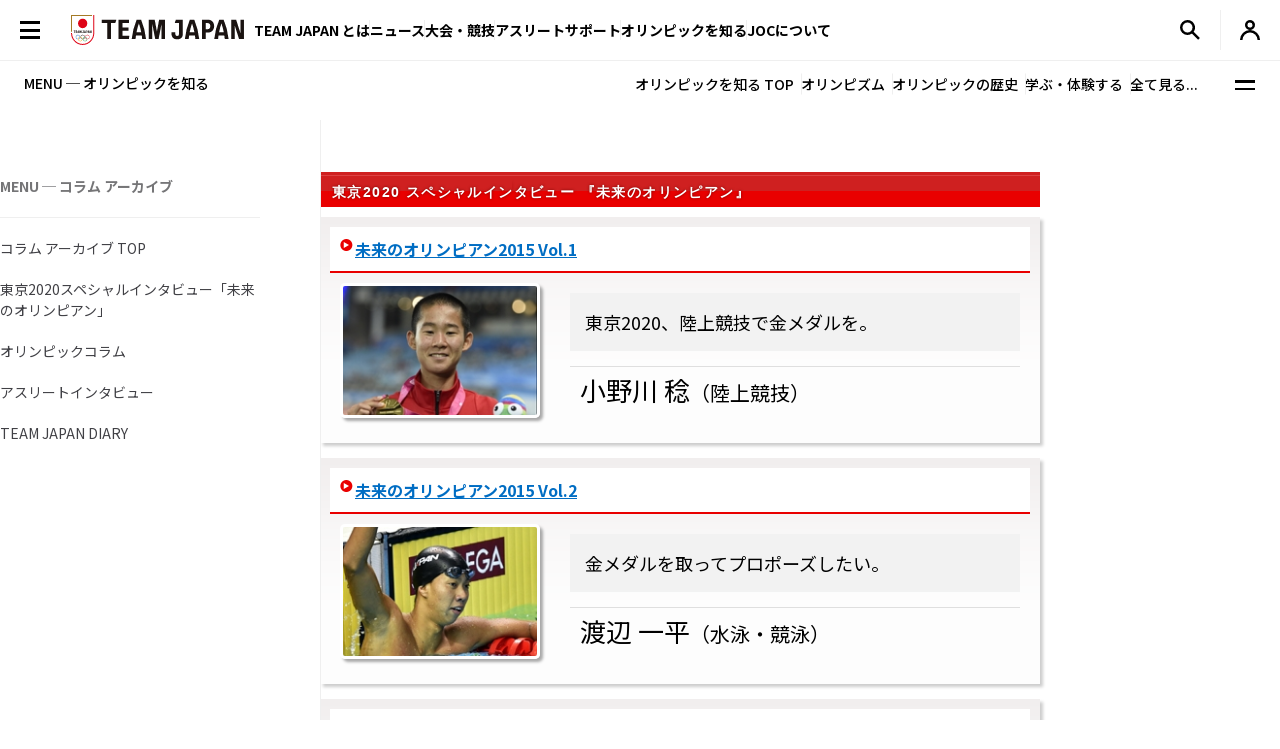

--- FILE ---
content_type: text/css
request_url: https://www.joc.or.jp/assets/css/oldcolumn.css
body_size: 16872
content:
@charset "UTF-8";
img.module-img_type01 {
    margin: 10px !important;
    display: block !important;
}
@media screen and (max-width: 992px) {
    img.module-img_type01 {
        margin: 0 auto 20px !important;
        width: 100% !important;
    }
}

@media screen and (max-width: 992px) {
    div.module-img_sp_type01 {
        margin-bottom: 10px !important;
        width: 100% !important;
    }
    div.module-img_sp_type01 img {
        margin: 0 auto !important;
        display: block !important;
    }
}

@media screen and (max-width: 992px) {
    .module-width100_sp {
        width: 100% !important;
    }
}

@media screen and (max-width: 992px) {
    .module-marginInitial_sp {
        margin: initial !important;
    }
}
@media screen and (max-width: 992px) {
    .module-marginInitial_sp.module-marginBttom10_sp {
        margin: initial initial 10px !important;
    }
}

@media screen and (max-width: 992px) {
    .module-marginBttom10_sp {
        margin-bottom: 10px !important;
    }
}

/* ---------------------------------------------
共通で使えるcommonn系
--------------------------------------------- */
.old-column html,
.old-column body,
.old-column div,
.old-column span,
.old-column object,
.old-column iframe,
.old-column h1,
.old-column h2,
.old-column h3,
.old-column h4,
.old-column h5,
.old-column h6,
.old-column p,
.old-column blockquote,
.old-column pre,
.old-column abbr,
.old-column address,
.old-column cite,
.old-column code,
.old-column del,
.old-column dfn,
.old-column em,
.old-column img,
.old-column ins,
.old-column kbd,
.old-column q,
.old-column samp,
.old-column small,
.old-column strong,
.old-column sub,
.old-column sup,
.old-column var,
.old-column b,
.old-column i,
.old-column dl,
.old-column dt,
.old-column dd,
.old-column ol,
.old-column ul,
.old-column li,
.old-column fieldset,
.old-column form,
.old-column label,
.old-column legend,
.old-column table,
.old-column caption,
.old-column tbody,
.old-column tfoot,
.old-column thead,
.old-column tr,
.old-column th,
.old-column td,
.old-column article,
.old-column aside,
.old-column canvas,
.old-column details,
.old-column figcaption,
.old-column figure,
.old-column footer,
.old-column header,
.old-column hgroup,
.old-column menu,
.old-column nav,
.old-column section,
.old-column summary,
.old-column time,
.old-column mark,
.old-column audio,
.old-column video {
    margin: 0;
    padding: 0;
    border: 0;
    outline: 0;
    vertical-align: baseline;
    background: transparent;
}
.old-column strong {
    font-weight: bold;
}
.old-column a {
    color: #006dc3;
    text-decoration: underline;
}
.old-column a:hover {
    text-decoration: none;
    color: #31b4ff;
}
.old-column a:link {
    color: #006dc3;
}
.old-column a:visited {
    color: #712f79;
}
.old-column tr[align=CENTER] td {
    text-align: center;
}
.old-column th {
    text-align: center;
}
.old-column td[align=CENTER] {
    text-align: center;
}
.old-column .clear {
    clear: both;
}
.old-column .clearfix:after {
    content: ".";
    display: block;
    height: 0;
    clear: both;
    visibility: hidden;
    line-height: 0;
}
.old-column .clearfix {
    display: inline-block;
    min-height: 1%;
    height: 1%;
}
.old-column .clearfix {
    display: block;
}
.old-column table.schedule_table td[bgcolor="#FFCC00"] {
    background-color: #FFCC00;
}
.old-column .schedule_table td {
    vertical-align: middle !important;
}
.old-column .schedule_table2 td {
    vertical-align: middle;
}
.old-column .section_lv5b .schedule_table2 td a img {
    background-color: #FF9900;
    display: inline-block;
}
.old-column .section_lv5b {
    width: 100%;
    margin: 0 0 20px 0;
}
@media screen and (max-width: 992px) {
    .old-column .section_lv5b h4,
    .old-column .section_lv4 h4 {
        width: 100%;
    }
}
@media screen and (max-width: 992px) {
    .old-column .section_lv4 h4 span {
        margin-left: 20px;
        float: none !important;
        display: inline-block;
    }
}
.old-column.second-css {
    /*第二階層用*/
    /* [1-1] Layout | contents_body */
    /* [3-4] Layout | left_contents right_contents （3カラム） */
    /*パンくず*/
    /*日付用*/
    /*画像配置*/
    /*キャプション*/
    /*詳細へ*/
    /*404エラーページ*/
    /*オリンピズム*/
    /*JOCについて*/
    /*コラム/インタビュー*/
    /*大会*/
    /*イベント*/
    /*スポーツと環境*/
    /*localnavi*/
    /*インデックスコンテンツ*/
    /*2列*/
    /*------コンテンツタイトル------*/
    /* 共通タイトル背景 */
    /*JOCについて*/
    /*オリンピズム*/
    /*イベント*/
    /*デーラン*/
    /*コンサート*/
    /*スポーツ祭り*/
    /*アンバサダー*/
    /*オリンピック教室*/
    /*オリンピック親子キャンプ*/
    /*オリンピック親子キャンプ(過去の開催実績)*/
    /*過去のイベント*/
    /*スポーツと環境*/
    /*環境アンバサダー*/
    /*環境ポスター*/
    /*過去の環境活動*/
    /*JOC環境方針*/
    /*JOC環境方針*/
    /*環境保全活動*/
    /*ISO14001*/
    /*プライバシーポリシー*/
    /*写真提供*/
    /*コンテンツタイトル　レベル4*/
    /*テーブル*/
    /*PDF等リンク*/
    /*左カラムコンテンツ*/
    /*3カラム右カラムコンテンツ*/
    /*インスブルック右モジュール*/
    /*ロンドン右モジュール*/
    /*ソチ右モジュール*/
    /* social bottom */
    /* ソーシャル予備 */
}
.old-column.second-css #second_contents_body {
    width: 920px;
    height: auto;
    margin: 10px auto 0;
    padding: 0 10px;
    position: relative;
}
.old-column.second-css #second_contents_body_3column {
    width: 920px;
    height: auto;
    margin: 10px auto 0;
    padding: 0 10px;
    position: relative;
}
.old-column.second-css #second_contents_body #left_contents_second {
    width: 180px;
    height: auto;
    margin: 0 10px 20px 0;
    padding: 0;
    float: left;
}
.old-column.second-css #second_contents_body_3column #center_contents {
    width: 520px;
    height: auto;
    margin: 0 0 20px;
    padding: 0;
    float: right;
}
.old-column.second-css #second_contents_body_3column #left_contents_second {
    width: 180px;
    height: auto;
    margin: 0 10px 20px 0;
    padding: 0;
    float: left;
}
.old-column.second-css #social_box {
    width: 920px;
    /*text-align:right;*/
    margin: 0 auto 5px;
}
.old-column.second-css #social_box .social_btn {
    float: right;
    margin: 0 5px 0 0;
    width: 120px;
}
.old-column.second-css #topicpath {
    margin: 0 0 5px;
    padding: 3px;
    float: left;
    width: 630px;
}
.old-column.second-css #topicpath span {
    font-weight: bold;
}
.old-column.second-css p.date {
    text-align: right;
    margin: 10px 0;
    font-size: 12px !important;
}
.old-column.second-css .page_link {
    text-align: center;
    margin: 20px 0 20px;
    font-size: 12px;
    line-height: 1.6em;
}
.old-column.second-css .page_link span {
    margin: 10px 0 20px;
    font-size: 14px;
}
.old-column.second-css .image_right {
    float: right;
    margin: 0 0 15px 15px;
}
.old-column.second-css .image_left {
    float: left;
    margin: 0 15px 15px 0;
}
.old-column.second-css .image_center {
    margin: 0 auto 15px;
}
.old-column.second-css .image_right .image {
    width: 100%;
}
.old-column.second-css .image_left .image {
    width: 100%;
}
.old-column.second-css .image_center .image {
    width: 100%;
}
.old-column.second-css .cap {
    /*background:#CCCCCC;*/
    font-size: 11px;
    text-align: center;
    padding: 5px;
    color: #000000;
}
.old-column.second-css .index_link {
    text-align: right;
    margin: 5px 0;
}
.old-column.second-css .index_link a {
    background: url(/images/common/arrow_circle.gif) no-repeat 0 2px;
    padding: 0 10px 0 15px;
}
.old-column.second-css .index_link_puzzle {
    text-align: right;
    margin: 0 0 30px 0;
}
.old-column.second-css .index_link_puzzle a {
    background: url(/images/common/arrow_circle.gif) no-repeat 0 2px;
    padding: 0 10px 0 15px;
}
.old-column.second-css .error_box {
    padding: 75px 0;
    width: 560px;
    margin: 0 auto;
    line-height: 1.6em;
}
.old-column.second-css p.error {
    font-size: 30px;
    font-weight: bold;
    margin-bottom: 20px;
    text-align: center;
    border-top: 1px solid #e90000;
    border-bottom: 1px solid #e90000;
    padding: 10px 0 10px;
}
.old-column.second-css p.error_txt {
    font-weight: bold;
    margin-bottom: 20px;
    text-align: center;
    border-bottom: 1px solid #cccccc;
    padding: 0 0 10px;
}
.old-column.second-css #contents_header h2#olympism {
    width: 920px;
    height: 50px;
    text-indent: -9999px;
    background: url(/images/common/olympism_header.jpg) no-repeat -4px 0;
    margin: 0 0 5px;
}
.old-column.second-css #contents_header h2#about {
    width: 920px;
    height: 50px;
    text-indent: -9999px;
    background: url(/images/common/about_header.jpg) no-repeat 0 0;
    margin: 0 0 5px;
}
.old-column.second-css #contents_header h2#column {
    width: 920px;
    height: 50px;
    text-indent: -9999px;
    background: url(/images/common/column_header.jpg) no-repeat 0 0;
    /*margin:0 0 10px;*/
    margin: 0 0 5px;
}
.old-column.second-css #contents_header h2#games {
    width: 920px;
    height: 50px;
    text-indent: -9999px;
    background: url(/images/common/games_header.jpg) no-repeat 0 0;
    /*margin:0 0 10px;*/
    margin: 0 0 5px;
}
.old-column.second-css #contents_header h2#event {
    width: 920px;
    height: 50px;
    text-indent: -9999px;
    background: url(/images/common/event_header.jpg) no-repeat 0 0;
    margin: 0 0 5px;
}
.old-column.second-css #contents_header h2#eco {
    width: 920px;
    height: 50px;
    text-indent: -9999px;
    background: url(/images/common/eco_header.jpg) no-repeat 0 0;
    margin: 0 0 5px;
}
.old-column.second-css #localnavi {
    width: 180px;
    margin: 0 0 20px 0;
}
.old-column.second-css #localnavi .localnavi_top {
    width: 180px;
    height: 10px;
    background: url(/images/common/localnavi_top_bg.gif) no-repeat 0 0;
}
.old-column.second-css #localnavi .localnavi_body {
    width: 168px;
    border-left: 1px solid #cccccc;
    border-right: 1px solid #cccccc;
    padding: 5px;
}
.old-column.second-css #localnavi .localnavi_bottom {
    width: 180px;
    height: 10px;
    background: url(/images/common/localnavi_bottom_bg.gif) no-repeat 0 0;
}
.old-column.second-css #localnavi .localnavi_body ul {
    list-style: none;
}
.old-column.second-css #localnavi .localnavi_body ul li {
    width: 153px;
    margin: 0 0 5px;
    background: url(/images/common/arrow_circle.gif) no-repeat 0 2px;
    border-bottom: 1px dotted #cccccc;
    padding: 0 0 8px 15px;
}
.old-column.second-css #localnavi .localnavi_body ul li.sub {
    width: 153px;
    margin: 0 0 5px;
    background: url(/images/common/arrow_square.gif) no-repeat 3px 2px;
    border-bottom: 1px dotted #cccccc;
    padding: 0 0 8px 17px;
    /*letter-spacing: 0.1em;*/
}
.old-column.second-css #localnavi .localnavi_body ul li.subsub {
    width: 143px;
    margin: 0 0 5px;
    background: url(/images/common/arrow_square.gif) no-repeat 13px 8px;
    border-bottom: 1px dotted #cccccc;
    padding: 5px 0 8px 27px;
    /*letter-spacing: 0.1em;*/
}
.old-column.second-css #localnavi .localnavi_body ul li.pdf {
    width: 153px;
    margin: 0 0 5px;
    background: url(/images/common/icon_pdf.png) no-repeat -3px 1px;
    border-bottom: 1px dotted #cccccc;
    padding: 0 0 8px 17px;
    /*letter-spacing: 0.1em;*/
}
.old-column.second-css #localnavi .localnavi_body ul li a {
    _font-size: 14px;
}
.old-column.second-css #localnavi .sub2 {
    background: none !important;
    padding-left: 8px !important;
    padding-right: 8px !important;
}
.old-column.second-css .index_box {
    margin: 0 0 20px;
}
.old-column.second-css .index_box .index_contents {
    float: left;
    width: 353px;
    height: 280px;
    border-top: 5px solid #e90000;
    border-left: 1px solid #999999;
    border-right: 1px solid #999999;
    border-bottom: 1px solid #999999;
}
.old-column.second-css .index_box .index_contents.ml {
    float: right;
    /* 	margin:0 0 0 20px; */
}
.old-column.second-css .index_box .index_contents h3 {
    height: 30px;
    background: #cccccc;
    padding: 10px 0 0 10px;
    margin: 0 0 10px;
}
.old-column.second-css .index_box .index_contents h3 a {
    border-left: 4px solid #e90000;
    padding: 0 0 0 12px;
    font-size: 15px;
}
.old-column.second-css .index_box .index_contents .index_contents_image {
    width: 303px;
    margin: 0 auto 20px;
}
.old-column.second-css .index_box .index_contents .index_contents_read {
    width: 303px;
    margin: 0 auto 10px;
    font-size: 12px;
    line-height: 1.2em;
}
.old-column.second-css p {
    margin: 0 0 15px;
    padding: 0 0 0 20px;
    line-height: 1.7;
}
@media screen and (max-width: 992px) {
    .old-column.second-css p {
        padding: 0;
    }
}
.old-column.second-css p.read {
    margin: 0 0 10px;
    padding: 0 0 0 20px;
    line-height: 1.4em;
}
.old-column.second-css #contents h3 {
    background: url(/images/top/contents_ttl.gif) no-repeat 0 0;
    width: 100%;
    height: 35px;
    text-indent: -9999px;
    margin: 0 0 15px;
    padding: 0;
}
.old-column.second-css #contents .contents_box {
    float: left;
    width: 230px;
}
.old-column.second-css #contents .box_center {
    margin: 0 20px;
}
.old-column.second-css #contents .contents_box .contents_img {
    margin: 0;
}
.old-column.second-css #contents .contents_box .contents_ttl {
    background: #ececec;
    padding: 5px;
    border-left: 3px solid #e90000;
    margin: 0 0 8px 0;
    font-weight: bold;
    font-size: 14px;
}
.old-column.second-css #contents .contents_box_double {
    float: left;
    width: 355px;
}
.old-column.second-css #contents .box_left {
    margin: 0 20px 0 0;
}
.old-column.second-css #contents .contents_box_double .contents_img {
    margin: 0;
}
.old-column.second-css #contents .contents_box_double .contents_ttl {
    background: #ececec;
    padding: 5px;
    border-left: 3px solid #e90000;
    margin: 0 0 8px 0;
    font-weight: bold;
    font-size: 14px;
}
.old-column.second-css h3.joc_ttl_bg {
    background: url(/images/common/joc_h3ttl_bg.gif) no-repeat center 0;
    width: 100%;
    min-height: 35px;
    padding: 10px 0 0 0;
    color: #ffffff;
    font-weight: bold;
    font-size: 14px;
    font-family: "ヒラギノ角ゴ Pro W3", "Hiragino Kaku Gothic Pro", "メイリオ", Meiryo, Osaka, "ＭＳ Ｐゴシック", "MS PGothic", sans-serif;
    text-shadow: 0 0 3px #720000;
    letter-spacing: 0.1em;
    text-align: left;
    margin-bottom: 10px;
}
@media screen and (max-width: 992px) {
    .old-column.second-css h3.joc_ttl_bg {
        padding: 10px 0;
        background: #f0252d;
    }
}
.old-column.second-css h3.joc_ttl_bg span {
    margin: 0 0 0 12px;
}
@media screen and (max-width: 992px) {
    .old-column.second-css h3.joc_ttl_bg span {
        display: block;
    }
}
.old-column.second-css h3 img {
    margin: 0 0 15px;
    padding: 0;
}
.old-column.second-css h3.joc_mission {
    background: url(/about/images/joc_mission_ttl.gif) no-repeat 0 0;
    width: 100%;
    height: 35px;
    text-indent: -9999px;
    margin: 0 0 15px;
    padding: 0;
}
.old-column.second-css h3.joc_fight {
    background: url(/about/images/joc_fight_ttl.gif) no-repeat 0 0;
    width: 100%;
    height: 35px;
    text-indent: -9999px;
    margin: 0 0 15px;
    padding: 0;
}
.old-column.second-css h3.joc_environment {
    background: url(/about/images/joc_environment_ttl.gif) no-repeat 0 0;
    width: 100%;
    height: 35px;
    text-indent: -9999px;
    margin: 0 0 15px;
    padding: 0;
}
.old-column.second-css h3.joc_prize {
    background: url(/about/images/joc_prize_ttl.gif) no-repeat 0 0;
    width: 100%;
    height: 35px;
    text-indent: -9999px;
    margin: 0 0 15px;
    padding: 0;
}
.old-column.second-css h3.joc_executive {
    background: url(/about/executive/images/joc_executive_ttl.gif) no-repeat 0 0;
    width: 100%;
    height: 35px;
    text-indent: -9999px;
    margin: 0 0 15px;
    padding: 0;
}
.old-column.second-css h3.joc_councilor {
    background: url(/about/councilor/images/joc_councilor_ttl.gif) no-repeat 0 0;
    width: 100%;
    height: 35px;
    text-indent: -9999px;
    margin: 0 0 15px;
    padding: 0;
}
.old-column.second-css h3.joc_data {
    background: url(/about/data/images/joc_data_ttl.gif) no-repeat 0 0;
    width: 100%;
    height: 35px;
    text-indent: -9999px;
    margin: 0 0 15px;
    padding: 0;
}
.old-column.second-css h3.joc_scheme {
    background: url(/about/scheme/images/joc_scheme_ttl.gif) no-repeat 0 0;
    width: 100%;
    height: 35px;
    text-indent: -9999px;
    margin: 0 0 15px;
    padding: 0;
}
.old-column.second-css h3.joc_marketing {
    background: url(/about/marketing/images/joc_marketing_ttl.gif) no-repeat 0 0;
    width: 100%;
    height: 35px;
    text-indent: -9999px;
    margin: 0 0 15px;
    padding: 0;
}
.old-column.second-css h3.joc_partners {
    background: url(/about/partners/images/joc_sponsors_ttl.gif) no-repeat 0 0;
    width: 100%;
    height: 35px;
    text-indent: -9999px;
    margin: 0 0 15px;
    padding: 0;
}
.old-column.second-css h3.joc_history {
    background: url(/about/history/images/joc_history_ttl.gif) no-repeat 0 0;
    width: 100%;
    height: 35px;
    text-indent: -9999px;
    margin: 0 0 15px;
    padding: 0;
}
.old-column.second-css h3.joc_dantai {
    background: url(/about/dantai/images/joc_dantai_ttl.gif) no-repeat 0 0;
    width: 100%;
    height: 35px;
    text-indent: -9999px;
    margin: 0 0 15px;
    padding: 0;
}
.old-column.second-css h3.joc_emblem {
    background: url(/about/emblem/images/joc_emblem_ttl.gif) no-repeat 0 0;
    width: 100%;
    height: 35px;
    text-indent: -9999px;
    margin: 0 0 15px;
    padding: 0;
}
.old-column.second-css h3.joc_sportsaward {
    background: url(/about/sportsaward/images/joc_sportsaward_ttl.gif) no-repeat 0 0;
    width: 100%;
    height: 35px;
    text-indent: -9999px;
    margin: 0 0 15px;
    padding: 0;
}
.old-column.second-css h3.joc_specialcontribution {
    background: url(/about/specialcontribution/images/joc_specialcontribution_ttl.gif) no-repeat 0 0;
    width: 100%;
    height: 35px;
    text-indent: -9999px;
    margin: 0 0 15px;
    padding: 0;
}
.old-column.second-css h3.joc_topathlete {
    background: url(/about/topathlete/images/joc_topathlete_ttl.gif) no-repeat 0 0;
    width: 100%;
    height: 35px;
    text-indent: -9999px;
    margin: 0 0 15px;
    padding: 0;
}
.old-column.second-css h3.joc_olympicaward {
    background: url(/about/olympicaward/images/joc_olympicaward_ttl.gif) no-repeat 0 0;
    width: 100%;
    height: 35px;
    text-indent: -9999px;
    margin: 0 0 15px;
    padding: 0;
}
.old-column.second-css h3.joc_order {
    background: url(/about/order/images/joc_order_ttl.gif) no-repeat 0 0;
    width: 100%;
    height: 35px;
    text-indent: -9999px;
    margin: 0 0 15px;
    padding: 0;
}
.old-column.second-css h3.joc_recognition {
    background: url(/about/recognition/images/joc_recognition_ttl.gif) no-repeat 0 0;
    width: 100%;
    height: 35px;
    text-indent: -9999px;
    margin: 0 0 15px;
    padding: 0;
}
.old-column.second-css h3.joc_president {
    background: url(/about/president/images/joc_president_ttl.gif) no-repeat 0 0;
    width: 100%;
    height: 35px;
    text-indent: -9999px;
    margin: 0 0 15px;
    padding: 0;
}
.old-column.second-css h3.joc_organization {
    background: url(/about/organization/images/joc_organization_ttl.gif) no-repeat 0 0;
    width: 100%;
    height: 35px;
    text-indent: -9999px;
    margin: 0 0 15px;
    padding: 0;
}
.old-column.second-css h3.joc_puzzle {
    background: url(/about/puzzle/images/joc_puzzle_ttl.gif) no-repeat 0 0;
    width: 100%;
    height: 35px;
    text-indent: -9999px;
    margin: 0 0 15px;
    padding: 0;
}
.old-column.second-css h3.joc_sengen {
    background: url(/about/sengen/images/joc_sengen_ttl.gif) no-repeat 0 0;
    width: 100%;
    height: 35px;
    text-indent: -9999px;
    margin: 0 0 15px;
    padding: 0;
}
.old-column.second-css h3.olympism_charter {
    background: url(/olympism/charter/images/olympism_charter_ttl.gif) no-repeat 0 0;
    width: 100%;
    height: 35px;
    text-indent: -9999px;
    margin: 0 0 15px;
    padding: 0;
}
.old-column.second-css h3.olympism_coubertin {
    background: url(/olympism/coubertin/images/olympism_coubertin_ttl.gif) no-repeat 0 0;
    width: 100%;
    height: 35px;
    text-indent: -9999px;
    margin: 0 0 15px;
    padding: 0;
}
.old-column.second-css h3.olympism_olympian2008 {
    background: url(/olympism/olympian2008/images/olympism_olympian2008_ttl.gif) no-repeat 0 0;
    width: 100%;
    height: 35px;
    text-indent: -9999px;
    margin: 0 0 15px;
    padding: 0;
}
.old-column.second-css h3.joc_olympian {
    background: url(/event/images/olympian_ttl.gif) no-repeat 0 0;
    width: 100%;
    height: 35px;
    text-indent: -9999px;
    margin: 0 0 15px;
    padding: 0;
}
.old-column.second-css h3.joc_other {
    background: url(/event/images/other_ttl.gif) no-repeat 0 0;
    width: 100%;
    height: 35px;
    text-indent: -9999px;
    margin: 0 0 15px;
    padding: 0;
}
.old-column.second-css h3.joc_connect {
    background: url(/event/images/connect_ttl.gif) no-repeat 0 0;
    width: 100%;
    height: 35px;
    text-indent: -9999px;
    margin: 0 0 15px;
    padding: 0;
}
.old-column.second-css h3.joc_dayrun {
    background: url(/event/images/olympicdayrun_ttl.gif) no-repeat 0 0;
    width: 100%;
    height: 35px;
    text-indent: -9999px;
    margin: 0 0 15px;
    padding: 0;
}
.old-column.second-css h3.joc_schedule_2012 {
    background: url(/event/images/schedule2012_ttl.gif) no-repeat 0 0;
    width: 100%;
    height: 35px;
    text-indent: -9999px;
    margin: 0 0 15px;
    padding: 0;
}
.old-column.second-css h3.thepast_dayrun {
    background: url(/event/images/thepast_dayrun_ttl.gif) no-repeat 0 0;
    width: 100%;
    height: 35px;
    text-indent: -9999px;
    margin: 0 0 15px;
    padding: 0;
}
.old-column.second-css h3.joc_concert {
    background: url(/event/images/olympicconcert_ttl.gif) no-repeat 0 0;
    width: 100%;
    height: 35px;
    text-indent: -9999px;
    margin: 0 0 15px;
    padding: 0;
}
.old-column.second-css h3.joc_schedule_2012 {
    background: url(/event/images/schedule2012_ttl.gif) no-repeat 0 0;
    width: 100%;
    height: 35px;
    text-indent: -9999px;
    margin: 0 0 15px;
    padding: 0;
}
.old-column.second-css h3.thepast_concert {
    background: url(/event/images/thepast_concert_ttl.gif) no-repeat 0 0;
    width: 100%;
    height: 35px;
    text-indent: -9999px;
    margin: 0 0 15px;
    padding: 0;
}
.old-column.second-css h3.joc_festival {
    background: url(/event/images/sportsfestival_ttl.gif) no-repeat 0 0;
    width: 100%;
    height: 35px;
    text-indent: -9999px;
    margin: 0 0 15px;
    padding: 0;
}
.old-column.second-css h3.joc_schedule_2012 {
    background: url(/event/images/schedule2012_ttl.gif) no-repeat 0 0;
    width: 100%;
    height: 35px;
    text-indent: -9999px;
    margin: 0 0 15px;
    padding: 0;
}
.old-column.second-css h3.thepast_festival {
    background: url(/event/images/thepast_festival_ttl.gif) no-repeat 0 0;
    width: 100%;
    height: 35px;
    text-indent: -9999px;
    margin: 0 0 15px;
    padding: 0;
}
.old-column.second-css h3.joc_ambassador {
    background: url(/event/images/ambassador_ttl.gif) no-repeat 0 0;
    width: 100%;
    height: 35px;
    text-indent: -9999px;
    margin: 0 0 15px;
    padding: 0;
}
.old-column.second-css h3.joc_class {
    background: url(/event/images/class_ttl.gif) no-repeat 0 0;
    width: 100%;
    height: 35px;
    text-indent: -9999px;
    margin: 0 0 15px;
    padding: 0;
}
.old-column.second-css h3.joc_camp {
    background: url(/event/images/camp_ttl.gif) no-repeat 0 0;
    width: 100%;
    height: 35px;
    text-indent: -9999px;
    margin: 0 0 15px;
    padding: 0;
}
.old-column.second-css h3.joc_past_camp {
    background: url(/event/images/past_camp_ttl.gif) no-repeat 0 0;
    width: 100%;
    height: 35px;
    text-indent: -9999px;
    margin: 0 0 15px;
    padding: 0;
}
.old-column.second-css h3.joc_past_event {
    background: url(/event/images/past_event_ttl.gif) no-repeat 0 0;
    width: 100%;
    height: 35px;
    text-indent: -9999px;
    margin: 0 0 15px;
    padding: 0;
}
.old-column.second-css h3.joc_eco {
    background: url(/eco/images/eco_ttl.gif) no-repeat 0 0;
    width: 100%;
    height: 35px;
    text-indent: -9999px;
    margin: 0 0 15px;
    padding: 0;
}
.old-column.second-css h3.joc_ecoambassador {
    background: url(/eco/images/ecoambassador_ttl.gif) no-repeat 0 0;
    width: 100%;
    height: 35px;
    text-indent: -9999px;
    margin: 0 0 15px;
    padding: 0;
}
.old-column.second-css h3.joc_ecoposter {
    background: url(/eco/images/ecoposter_ttl.gif) no-repeat 0 0;
    width: 100%;
    height: 35px;
    text-indent: -9999px;
    margin: 0 0 15px;
    padding: 0;
}
.old-column.second-css h3.joc_ecoactive {
    background: url(/eco/images/eco_active_ttl.gif) no-repeat 0 0;
    width: 100%;
    height: 35px;
    text-indent: -9999px;
    margin: 0 0 15px;
    padding: 0;
}
.old-column.second-css h3.joc_eco_hoshin {
    background: url(/eco/images/eco_hoshin_ttl.gif) no-repeat 0 0;
    width: 100%;
    height: 35px;
    text-indent: -9999px;
    margin: 0 0 15px;
    padding: 0;
}
.old-column.second-css h3.joc_eco_history {
    background: url(/eco/images/history_ttl.gif) no-repeat 0 0;
    width: 100%;
    height: 35px;
    text-indent: -9999px;
    margin: 0 0 15px;
    padding: 0;
}
.old-column.second-css h3.joc_olympicgames {
    background: url(/eco/images/eco_olympicgames_ttl.gif) no-repeat 0 0;
    width: 100%;
    height: 35px;
    text-indent: -9999px;
    margin: 0 0 15px;
    padding: 0;
}
.old-column.second-css h3.joc_eco_iso {
    background: url(/eco/images/eco_iso_ttl.gif) no-repeat 0 0;
    width: 100%;
    height: 35px;
    text-indent: -9999px;
    margin: 0 0 15px;
    padding: 0;
}
.old-column.second-css #privacy_ttl h1 {
    background: url(/images/general/privacy_ttl.gif) no-repeat 0 0;
    width: 100%;
    height: 35px;
    text-indent: -9999px;
    margin: 0 0 15px;
    padding: 0;
}
.old-column.second-css #copyright_ttl h1 {
    background: url(/images/general/copyright_ttl.gif) no-repeat 0 0;
    width: 100%;
    height: 35px;
    text-indent: -9999px;
    margin: 0 0 15px;
    padding: 0;
}
.old-column.second-css .section_lv4 {
    margin-bottom: 20px;
}
.old-column.second-css .section_lv4 h4 {
    background: url(/images/common/tb_line.gif) no-repeat 0 0;
    height: 35px;
    color: #000000;
    font-size: 18px;
    font-weight: bold;
    margin-bottom: 10px;
    min-height: 28px;
    padding-left: 20px;
    position: relative;
    width: 100%;
}
@media screen and (max-width: 992px) {
    .old-column.second-css .section_lv4 h4 {
        width: 100%;
        height: initial !important;
        background-position: left bottom !important;
        line-height: 1.4;
        padding-bottom: 0.5em;
    }
}
.old-column.second-css .section_lv4 h4 span {
    position: absolute;
    right: 23px;
    font-size: 12px;
    font-weight: normal;
    padding: 5px 0 0;
}
@media screen and (max-width: 992px) {
    .old-column.second-css .section_lv4 h4 span {
        margin-left: 20px;
        right: initial;
        display: inline-block;
        position: relative;
    }
}
.old-column.second-css .section_lv4 p {
    margin-bottom: 10px;
}
.old-column.second-css .section_lv4 .archive li {
    list-style: none;
    background: url(/images/common/arrow_square.gif) no-repeat 10px 2px;
    padding: 0 0 10px 25px;
    margin-left: 0;
}
.old-column.second-css .archive {
    margin-top: 35px;
}
.old-column.second-css .section_lv5 {
    margin-bottom: 20px;
}
.old-column.second-css .section_lv5 h4 {
    background: url(/images/common/tb_line2.gif) no-repeat 0 -3px;
    height: 35px !important;
    color: #000000;
    font-size: 14px;
    font-weight: bold;
    margin-bottom: 10px;
    min-height: 28px;
    padding-left: 14px;
}
@media screen and (max-width: 992px) {
    .old-column.second-css .section_lv5 h4 {
        overflow-x: auto;
        white-space: nowrap;
        height: auto !important;
    }
}
.old-column.second-css .section_lv5 ul {
    list-style: none;
}
.old-column.second-css .section_lv5 ul li {
    background: url(/images/common/arrow_square.gif) no-repeat 10px 2px;
    padding: 0 0 10px 25px;
}
.old-column.second-css .section_lv5 table {
    width: 100%;
    margin: 0;
}
.old-column.second-css .section_lv5 table td {
    font-size: 12px;
    line-height: 1.4;
    padding: 5px 10px;
}
.old-column.second-css .section_lv5 table td a {
    background: url(/images/common/arrow_square.gif) no-repeat 0 2px;
    padding: 0 0 10px 15px;
}
.old-column.second-css .section_lv6 {
    background: url(/images/common/contents_bg1.gif) no-repeat scroll left bottom transparent;
    margin: 0 0 15px;
    padding: 0 0 5px;
    width: 100%;
}
.old-column.second-css .section_lv6 h4 {
    background: url(/images/common/contents_bg1.gif) no-repeat scroll 0 0 transparent;
    padding: 14px 10px 7px 25px;
    width: 695px;
    font-size: 14px;
    font-weight: bold;
}
.old-column.second-css .section_lv6 p {
    padding: 5px 10px 7px 25px;
}
.old-column.second-css h5 {
    font-size: 14px;
    font-weight: bold;
    color: #e90000;
    margin: 0 0 10px 0;
}
.old-column.second-css .data_table table {
    border-collapse: collapse;
    border-spacing: 0;
    width: 100%;
    margin: 0 0 15px 0;
}
.old-column.second-css .data_table table th {
    background: #eeeeee;
    border: 1px solid #cccccc;
    color: #262626;
    font-size: 14px;
    font-weight: bold;
    line-height: 1.4;
    padding: 8px;
    text-align: center;
}
.old-column.second-css .data_table table td {
    border: 1px solid #CCCCCC;
    font-size: 14px;
    line-height: 1.4;
    padding: 10px;
}
.old-column.second-css .data_table table tr.even td {
    background-color: #F7F7F7;
}
.old-column.second-css a.pdf {
    background: url("/images/common/icon_pdf.png") no-repeat scroll 100% 0 !important;
    padding: 5px 25px 0 0 !important;
}
.old-column.second-css a.xls {
    background: url("/images/common/icon_xls.png") no-repeat scroll 100% 0 !important;
    padding: 5px 25px 0 0 !important;
}
.old-column.second-css a.doc {
    background: url("/images/common/icon_doc.png") no-repeat scroll 100% 0 !important;
    padding: 5px 25px 0 0 !important;
}
.old-column.second-css a.zip {
    background: url("/images/common/icon_zip.png") no-repeat scroll 100% 0 !important;
    padding: 5px 25px 0 0 !important;
}
.old-column.second-css a.jpg {
    background: url("/images/common/icon_jpg.png") no-repeat scroll 100% 0 !important;
    padding: 5px 25px 0 0 !important;
}
.old-column.second-css a.jpg2 {
    background: url("/images/common/icon_jpg2.png") no-repeat scroll 100% 0 !important;
    padding: 5px 25px 0 0 !important;
}
.old-column.second-css a.ppt {
    background: url("/images/common/icon_ppt.png") no-repeat scroll 100% 0 !important;
    padding: 5px 25px 0 0 !important;
}
.old-column.second-css a.folder {
    background: url("/images/common/icon_folder.png") no-repeat scroll 100% 0 !important;
    padding: 5px 25px 0 0 !important;
}
.old-column.second-css a.gif {
    background: url("/images/common/icon_gif.png") no-repeat scroll 100% 0 !important;
    padding: 5px 25px 0 0 !important;
}
.old-column.second-css a.txt {
    background: url("/images/common/icon_txt.png") no-repeat scroll 100% 0 !important;
    padding: 5px 25px 0 0 !important;
}
.old-column.second-css #leftcontents_box {
    /*background: url("/news/images/latest_box_bg.gif") repeat-x scroll left bottom transparent;*/
    border: 1px solid #c5c5c5;
    margin: 0 0 20px;
}
.old-column.second-css #leftcontents_box h4 {
    background: url("/images/common/leftcontents_top_bg.gif") repeat-x scroll left bottom transparent;
    border-bottom: 1px solid #c5c5c5;
    color: #000;
    font-size: 14px;
    font-weight: bold;
    padding: 9px 5px 5px;
    margin: 0;
    height: 20px;
}
.old-column.second-css #leftcontents_box ul {
    padding: 10px;
}
.old-column.second-css #leftcontents_box ul li {
    background: url("/images/common/arrow_square.gif") no-repeat scroll 0 2px transparent;
    border-bottom: 1px dotted #CCCCCC;
    margin: 0 0 5px;
    padding: 0 0 8px 14px;
    font-size: 12px;
}
.old-column.second-css #leftcontents_box .photomodule {
    width: 200px;
    margin: 10px auto;
    text-align: center;
}
.old-column.second-css #rightcontents_box {
    /*background: url("/news/images/latest_box_bg.gif") repeat-x scroll left bottom transparent;*/
    border: 1px solid #c5c5c5;
    margin: 0 0 10px;
}
.old-column.second-css #rightcontents_box h4 {
    background: url("/images/common/leftcontents_top_bg.gif") repeat-x scroll left bottom transparent;
    border-bottom: 1px solid #c5c5c5;
    color: #000;
    font-size: 14px;
    font-weight: bold;
    padding: 9px 5px 5px;
    margin: 0;
    height: 20px;
}
.old-column.second-css #rightcontents_box ul {
    padding: 10px;
}
.old-column.second-css #rightcontents_box ul li {
    /*background: url("/images/common/arrow_square.gif") no-repeat scroll 0 2px transparent;*/
    border-bottom: 1px dotted #CCCCCC;
    margin: 0 0 5px;
    padding: 0 0 8px 0;
    font-size: 12px;
}
.old-column.second-css #rightcontents_box .photomodule {
    width: 180px;
    margin: 10px auto;
    text-align: center;
}
.old-column.second-css #rightcontents_box .photomodule .cap {
    background: #808080;
    font-size: 12px;
    color: #FFF;
    padding: 5px;
    text-align: left;
}
.old-column.second-css .right_module_ttl {
    margin: 0;
}
.old-column.second-css .sub_ttl {
    text-align: center;
    background: #2376b8;
    padding: 5px;
    color: #FFF;
    font-weight: bold;
    font-size: 12px;
}
.old-column.second-css .sub_ttl a {
    color: #FFF;
}
.old-column.second-css .right_module_menuarea {
    background: #EEEEEE;
    padding: 5px;
    font-size: 12px;
    text-align: center;
    line-height: 1.6em;
}
.old-column.second-css .right_module_menuarea ul {
    padding: 0 !important;
}
.old-column.second-css .right_module_menuarea ul li {
    float: left;
    padding: 0.3em 0 !important;
    margin: 0 !important;
    border: none !important;
}
.old-column.second-css #right_module_london .right_module_ttl {
    margin: 0;
}
.old-column.second-css #right_module_london .sub_ttl {
    text-align: center;
    background: #ed008c;
    padding: 5px;
    color: #FFF;
    font-weight: bold;
    font-size: 12px;
}
.old-column.second-css #right_module_london .sub_ttl a {
    color: #FFF;
    background: url("/images/common/arrow_circle_pink.gif") no-repeat scroll 0 2px transparent;
    padding: 0 0 8px 15px;
}
.old-column.second-css #right_module_london .right_module_menuarea {
    background: #EEEEEE;
    padding: 5px;
    font-size: 12px;
    text-align: center;
    line-height: 1.6em;
}
.old-column.second-css #right_module_london .right_module_menuarea ul {
    padding: 0 !important;
}
.old-column.second-css #right_module_london .right_module_menuarea ul li {
    float: left;
    padding: 0.3em 0 !important;
    margin: 0 !important;
    border: none !important;
}
.old-column.second-css .red {
    font-size: 8px;
    color: #FF0000;
}
.old-column.second-css #right_module_london .right_module_ttl {
    margin: 0;
}
.old-column.second-css #right_module_sochi .sub_ttl {
    text-align: center;
    background: #0568b4;
    padding: 5px;
    color: #FFF;
    font-weight: bold;
    font-size: 12px;
}
.old-column.second-css #right_module_sochi .sub_ttl a {
    color: #FFF;
    background: url("/images/common/arrow_circle_blue.gif") no-repeat scroll 0 2px transparent;
    padding: 0 0 8px 15px;
}
.old-column.second-css #right_module_sochi .right_module_menuarea {
    background: #EEEEEE;
    padding: 5px;
    font-size: 12px;
    text-align: center;
    line-height: 1.6em;
}
.old-column.second-css #right_module_sochi .right_module_menuarea ul {
    padding: 0 !important;
}
.old-column.second-css #right_module_sochi .right_module_menuarea ul li {
    float: left;
    padding: 0.3em 0 !important;
    margin: 0 !important;
    border: none !important;
}
.old-column.second-css .red {
    font-size: 8px;
    color: #FF0000;
}
.old-column.second-css .fb-pageplugin {
    margin-bottom: 20px;
    text-align: center;
}
.old-column.second-css #bottom_social_area {
    margin-bottom: 20px;
}
.old-column.second-css #bottom_social_area .social_area {
    margin: 0 0 20px;
    display: block;
}
.old-column.second-css #bottom_social_area .social_box {
    width: 360px;
    height: 348px;
    overflow: hidden;
    box-sizing: border-box;
}
.old-column.second-css #bottom_social_area .social_box.fl_l {
    float: left;
}
.old-column.second-css #bottom_social_area .social_box.fl_r {
    float: right;
}
.old-column.second-css #bottom_social_area .social_box .social_ttl {
    border-left: 3px solid #e90000;
    padding: 0 0 0 8px;
    margin: 0 0 8px 0;
    font-weight: bold;
    font-size: 14px;
}
.old-column.second-css #social .social_area {
    margin: 0 0 20px;
    display: block;
}
.old-column.second-css #social .social_box {
    float: left;
    width: 330px;
    /* 210px */
}
.old-column.second-css #social .social_box_fb {
    float: left;
    width: 328px;
    /* 208px */
    border: 1px solid #CCCCCC;
    height: 348px;
    overflow: hidden;
}
.old-column.second-css #social .social_box_fb .pam {
    position: relative !important;
    height: 78px !important;
    padding: 5px !important;
}
.old-column.second-css #social .social_box_fb .pts {
    margin-left: -28px !important;
    z-index: 10000 !important;
    position: absolute !important;
    top: 53px !important;
    left: 55px !important;
}
.old-column.second-css #social .social_box_fb .phm {
    height: 118px !important;
}
.old-column.second-css #social .box_right {
    /* #social .box_centerから変更 */
    margin: 0 0 0 9px;
    /* 0 20px */
}
.old-column.second-css #social .social_box .social_ttl {
    border-left: 3px solid #e90000;
    padding: 0 0 0 8px;
    margin: 0 0 8px 0;
    font-weight: bold;
    font-size: 14px;
}
.old-column.second-css #bottom_social_area .box_instagram {
    position: relative;
    width: 100%;
    border: 1px solid #e9eaed;
    box-sizing: border-box;
    -webkit-box-sizing: border-box;
    -moz-box-sizing: border-box;
    padding: 8px 8px 5px;
    clear: both;
}
.old-column.second-css #bottom_social_area .box_instagram.three_column {
    width: 520px;
}
.old-column.second-css #bottom_social_area .box_instagram a {
    position: absolute;
    display: block;
}
.old-column.second-css #bottom_social_area .instagram_h3 {
    width: 100%;
    font-size: 14px;
    font-weight: bold;
    color: #3b5998;
    box-sizing: border-box;
    -webkit-box-sizing: border-box;
    -moz-box-sizing: border-box;
    border: 1px solid #e9eaed;
    border-bottom: none;
    padding: 4px 8px;
}
.old-column.second-css #bottom_social_area .instagram_h3.three_column {
    width: 520px;
}
.old-column.second-css #bottom_social_area .instagram_h3 .h3_container {
    overflow: hidden;
}
.old-column.second-css #bottom_social_area .instagram_h3 .h3_container .instagram_joc_logo,
.old-column.second-css #bottom_social_area .instagram_h3 .h3_container .instagram_title,
.old-column.second-css #bottom_social_area .instagram_h3 .h3_container .instagram_hashtag {
    height: 40px;
    line-height: 40px;
    float: left;
    margin-right: 15px;
}
.old-column.second-css #bottom_social_area .instagram_h3 .h3_container .instagram_joc_logo {
    margin-right: 8px;
}
.old-column.second-css #bottom_social_area .instagram_h3 .h3_container .instagram_title {
    font-size: 22px;
}
.old-column.second-css #bottom_social_area .instagram_h3 .h3_container .instagram_hashtag {
    margin-right: 0;
}
.old-column.second-css #bottom_social_area .instagram_h3 a {
    text-decoration: none;
}
.old-column.column-css .index_box .index_contents {
    height: 380px !important;
}
.old-column.column-css .index_box .playersupport,
.old-column.column-css .index_box .sportsart {
    height: 280px !important;
}
.old-column.column-css .index_contents_read ul {
    list-style: none;
}
.old-column.column-css .index_contents_read ul li {
    background: url(/images/common/arrow_square.gif) no-repeat 0px 2px;
    padding: 0 0 10px 14px;
}
.old-column.column-css #index_myolympic {
    width: 323px;
    float: left;
    margin: 0 20px 0 0;
}
.old-column.column-css #index_myolympic h3 {
    background: url(/column/images/index_myolympic_ttl.gif) no-repeat 0 0;
    width: 323px;
    height: 34px;
    text-indent: -9999px;
    padding: 0;
    margin: 0 0 10px;
}
.old-column.column-css #index_myolympic .detail_box {
    width: 323px;
}
.old-column.column-css #index_myolympic .detail_box .cast_image {
    float: left;
    width: 120px;
    margin: 0 10px 0 0;
}
.old-column.column-css #index_myolympic .detail_box .cast_image .cap {
    background: #808080;
    font-size: 12px;
    color: #FFF;
    padding: 5px;
    text-align: left;
}
.old-column.column-css #index_myolympic .detail_box .detail_txt {
    float: left;
    width: 193px;
}
.old-column.column-css #index_myolympic .detail_box .detail_txt ul {
    margin: 0 0 20px 0;
}
.old-column.column-css #index_myolympic .detail_box .detail_txt ul li.cup_name {
    font-size: 18px;
    font-weight: bold;
    margin: 0 0 5px 0;
}
.old-column.column-css #index_myolympic .detail_box .detail_txt ul li.category_name {
    font-size: 18px;
    font-weight: bold;
    margin: 0 0 5px 0;
}
.old-column.column-css #index_myolympic .detail_box .detail_txt ul li.name {
    border-top: 1px dotted #CCC;
    padding: 5px 0 0;
    font-size: 24px;
    font-weight: bold;
    margin: 0 0 5px 0;
}
.old-column.column-css #index_myolympic .detail_box .detail_txt .schedule {
    background: url(/column/myolympic/images/schedule_bg.gif) repeat 0 0;
    border-bottom: 2px solid #e90000;
    padding: 5px;
    font-size: 18px;
    margin: 0 0 5px 0;
}
.old-column.column-css #index_myolympic .detail_box .detail_txt .schedule span {
    font-size: 14px;
    font-weight: bold;
}
.old-column.column-css .contentsbox {
    width: 100%;
    background: #fdfdfd url("/column/images/contentsbox_bg.gif") repeat-x 0 0;
    padding: 10px;
    height: auto;
    box-shadow: 3px 3px 3px #cdcdcd;
    margin: 0 0 15px;
}
.old-column.column-css .contentsbox .column_ttl {
    background: #FFFFFF;
    border-bottom: 2px solid #E90000;
    padding: 3px;
    margin: 0 0 10px 0;
}
.old-column.column-css .contentsbox .column_ttl a {
    background: url("/images/common/arrow_circle.gif") no-repeat scroll 0 2px transparent;
    margin: 0 0 5px;
    padding: 0 0 8px 15px;
}
.old-column.column-css .contentsbox .column_image {
    width: 100px;
    float: left;
    margin: 0 10px 10px 0;
    border: 3px solid #FFFFFF;
    border-radius: 5px 5px 5px 5px;
    box-shadow: 3px 3px 3px #a8a8a8;
}
.old-column.column-css .contentsbox.tokyo2020 .column_image {
    width: 390px;
}
.old-column.column-css .contentsbox .column_read {
    padding: 3px 0 0;
}
.old-column.column-css .contentsbox .column_read ul {
    list-style: none;
}
.old-column.column-css .contentsbox .column_read ul li {
    background: url("/images/common/arrow_square_s.gif") no-repeat scroll 4px 6px transparent;
    padding: 0 0 10px 14px;
    float: left;
    width: 275px;
    font-size: 12px;
}
.old-column.column-css .contentsbox .column_read ul.player li {
    background: url("/images/common/arrow_square_s.gif") no-repeat scroll 4px 6px transparent;
    padding: 0 0 10px 14px;
    font-size: 12px;
    float: left;
    width: 500px;
}
.old-column.column-css .contentsbox_s {
    width: 350px;
    background: #fdfdfd url("/column/images/contentsbox_bg.gif") repeat-x 0 0;
    padding: 10px;
    min-height: 206px;
    box-shadow: 3px 3px 3px #cdcdcd;
    margin: 0 0 15px;
}
@media screen and (max-width: 992px) {
    .old-column.column-css .contentsbox_s {
        float: none !important;
        width: 100%;
    }
}
.old-column.column-css *:first-child + html .ie7_mg {
    margin: 0 0 15px;
}
.old-column.column-css *:first-child + html .contentsbox_s {
    width: 327px;
}
.old-column.column-css .contentsbox_s .column_ttl {
    background: #FFFFFF;
    border-bottom: 2px solid #E90000;
    padding: 3px;
    margin: 0 0 10px 0;
}
.old-column.column-css .contentsbox_s .column_ttl a {
    background: url("/images/common/arrow_circle.gif") no-repeat scroll 0 2px transparent;
    margin: 0 0 5px;
    padding: 0 0 8px 15px;
}
.old-column.column-css .contentsbox_s .column_image {
    width: 100px;
    float: left;
    margin: 0 10px 10px 0;
    border: 3px solid #FFFFFF;
    border-radius: 5px 5px 5px 5px;
    box-shadow: 3px 3px 3px #a8a8a8;
}
.old-column.column-css .contentsbox_s .cast_image {
    width: 100px;
    float: left;
    margin: 0 10px 0 0;
    border: 3px solid #FFFFFF;
    border-radius: 5px 5px 5px 5px;
    box-shadow: 3px 3px 3px #a8a8a8;
}
.old-column.column-css .contentsbox_s .cast_image .cap {
    background: #808080;
    font-size: 12px;
    color: #FFF;
    padding: 5px;
    text-align: left;
}
.old-column.column-css .contentsbox_s .detail_txt {
    float: left;
    width: 210px;
}
.old-column.column-css .contentsbox_s .detail_txt_noimage {
    float: left;
    width: 350px;
}
@media screen and (max-width: 992px) {
    .old-column.column-css .contentsbox_s .detail_txt_noimage {
        float: none;
        width: 100%;
    }
}
.old-column.column-css .contentsbox_s .detail_txt ul,
.old-column.column-css .contentsbox_s .detail_txt_noimage ul {
    margin: 0 0 10px 0;
}
.old-column.column-css .contentsbox_s .detail_txt ul li.cup_name,
.old-column.column-css .contentsbox_s .detail_txt_noimage ul li.cup_name {
    font-size: 18px;
    font-weight: bold;
    margin: 0 0 5px 0;
}
.old-column.column-css .contentsbox_s .detail_txt ul li.category_name,
.old-column.column-css .contentsbox_s .detail_txt_noimage ul li.category_name {
    font-size: 18px;
    font-weight: bold;
    margin: 0 0 5px 0;
}
.old-column.column-css .contentsbox_s .detail_txt ul li.name,
.old-column.column-css .contentsbox_s .detail_txt_noimage ul li.name,
.old-column.column-css .myolympic .detail_txt ul li.name,
.old-column.column-css .myolympic .detail_txt_noimage ul li.name {
    /*border-top:1px dotted #CCC;*/
    padding: 0;
    font-size: 24px;
    font-weight: bold;
    margin: 0 0 5px 0;
}
.old-column.column-css .myolympic .detail_txt ul li.name,
.old-column.column-css .myolympic .detail_txt_noimage ul li.name {
    width: 200px;
    margin: 0 0 5px 9px;
    float: left;
}
.old-column.column-css .myolympic .column_read {
    line-height: 20px;
    width: 370px;
    float: left;
}
.old-column.column-css .myolympic .myolympic_text {
    background: url(/images/common/arrow_square_s.gif) no-repeat scroll 6px 6px transparent;
    padding: 0 0 0 15px;
}
.old-column.column-css .contentsbox_s .detail_txt ul li.name span,
.old-column.column-css .contentsbox_s .detail_txt_noimage ul li.name span,
.old-column.column-css .myolympic .detail_txt ul li.name span,
.old-column.column-css .myolympic .detail_txt_noimage ul li.name span {
    font-size: 12px;
}
.old-column.column-css .contentsbox_s .detail_txt .schedule,
.old-column.column-css .contentsbox_s .detail_txt_noimage .schedule {
    background: url(/column/myolympic/images/schedule_bg.gif) repeat 0 0;
    border-bottom: 2px solid #e90000;
    padding: 5px;
    font-size: 16px;
    margin: 0 0 5px 0;
}
.old-column.column-css .contentsbox_s .detail_txt .schedule span,
.old-column.column-css .contentsbox_s .detail_txt_noimage .schedule span {
    font-size: 14px;
    font-weight: bold;
}
.old-column.column-css .contentsbox_s .column_read ul {
    list-style: none;
}
.old-column.column-css .contentsbox_s .column_read ul li {
    background: url("/images/common/arrow_square_s.gif") no-repeat scroll 4px 6px transparent;
    padding: 0 0 10px 14px;
    float: left;
    width: 275px;
    font-size: 12px;
}
.old-column.column-css .contentsbox_s .column_read ul.player li {
    background: url("/images/common/arrow_square_s.gif") no-repeat scroll 4px 6px transparent;
    padding: 0 0 10px 14px;
    font-size: 12px;
    float: left;
    width: 500px;
}
.old-column.map-css {
    /*詳細*/
    /*---------------------------------
     *  Photos slider > 1 click
     *---------------------------------*/
    /* Nav */
    /** 
     *  sliderkit-core.css
     *	> Core CSS styles
     *  
     *  This file is part of Slider Kit jQuery plugin.
     *  http://www.kyrielles.net/sliderkit/
     *  
     *  Copyright (c) 2010-2012 Alan Frog
     *  Licensed under the GNU General Public License
     *  See <license.txt> or <http://www.gnu.org/licenses/>
     *
     */
    /*
     *  PLUGIN BASICS
     *  ------------------------------------------------
     */
    /*---------------------------------
     *  Navigation
     *---------------------------------*/
    /* Nav > Clip */
    /*---------------------------------
     *  Buttons
     *---------------------------------*/
    /*---------------------------------
     *  Panels
     *---------------------------------*/
    /* 追加 */
    /* Panels > Overlay */
    /*---------------------------------
     *  Counter
     *---------------------------------*/
    /*---------------------------------
     *  Loader
     *---------------------------------*/
}
.old-column.map-css h3.site_ttl {
    background: url("/games/olympic/london/map/images/site_ttl.gif") no-repeat -4px 0;
    height: 35px;
    margin: 0 0 15px;
    padding: 0;
    text-indent: -9999px;
    width: 720px;
}
@media screen and (max-width: 992px) {
    .old-column.map-css h3.site_ttl {
        width: 100%;
    }
}
.old-column.map-css #site_link ul {
    list-style: none;
    padding: 0 0 0 10px;
    overflow: hidden;
}
@media screen and (max-width: 992px) {
    .old-column.map-css #site_link ul {
        display: flex;
        flex-wrap: wrap;
        justify-content: space-between;
        gap: 20px 10px;
        padding: 0;
    }
}
.old-column.map-css #site_link ul li {
    position: relative;
    width: 170px;
    height: 230px;
    /* 245px */
    float: left;
    margin: 0 10px 20px 0;
    /*text-align:center;*/
    background: url("/past_games/tokyo1964/memorialplace/images/site_link_bg.gif") no-repeat scroll 0 bottom;
}
@media screen and (min-width: 993px) {
    .old-column.map-css #site_link ul li:nth-of-type(4n) {
        margin-right: initial;
    }
}
@media screen and (max-width: 992px) {
    .old-column.map-css #site_link ul li {
        width: calc((100% - 10px) / 2);
        height: auto;
        margin: initial;
        background: url("/past_games/tokyo1964/memorialplace/images/site_link_bg_sp.gif") repeat-x scroll 0 bottom;
    }
}
.old-column.map-css #site_link ul li .num {
    width: 24px;
    height: 24px;
    padding: 2px 0 0;
    position: absolute;
    top: 0;
    left: 0;
    background: #1692fd;
    color: #FFF;
    font-size: 14px;
    font-weight: bold;
    text-align: center;
}
.old-column.map-css #site_link ul li img {
    margin: 0;
}
@media screen and (max-width: 992px) {
    .old-column.map-css #site_link ul li img {
        width: 100%;
    }
}
.old-column.map-css #site_link ul li .site_name {
    margin: 0 0 5px;
    padding: 3px 5px;
    background: #aa885a;
    font-size: 12px;
    font-weight: bold;
    color: #FFF;
    height: 42px;
}
.old-column.map-css #site_link ul li .site_name a {
    color: #FFF;
}
.old-column.map-css #site_link ul li .game_type_ttl {
    font-size: 11px;
    /*font-weight:bold;*/
    color: #000000;
    text-align: left;
    border-left: 2px solid #dd0000;
    border-bottom: 1px dotted #dd0000;
    padding: 3px 0 3px 5px;
    margin: 0 5px 5px;
}
.old-column.map-css #site_link ul li .game_type {
    font-size: 11px;
    margin: 0 5px 5px;
    text-align: left;
}
.old-column.map-css .detail_main {
    margin: 0 0 15px 0;
}
.old-column.map-css .main_area {
    display: block;
}
.old-column.map-css .main_photo {
    width: 400px;
    padding: 5px;
    border: 1px solid #CCC;
    float: left;
}
@media screen and (max-width: 992px) {
    .old-column.map-css .main_photo {
        width: 100%;
        margin-bottom: 20px;
    }
}
.old-column.map-css .right_area {
    width: 300px;
    float: right;
}
@media screen and (max-width: 992px) {
    .old-column.map-css .right_area {
        width: 100%;
    }
}
@media screen and (max-width: 992px) {
    .old-column.map-css .right_area .detail_map img {
        width: 100%;
    }
}
.old-column.map-css .detail_map {
    margin: 0 0 5px;
}
.old-column.map-css .sports_category {
    vertical-align: middle;
    border-bottom: 1px dotted #CCC;
    padding: 0 0 5px 0;
    margin: 0 0 10px 0;
}
.old-column.map-css .sports_category span {
    font-weight: bold;
}
.old-column.map-css .sports_category img {
    margin: 0 3px 0 0;
}
.old-column.map-css .detail_txt {
    margin: 0 0 20px 0;
}
.old-column.map-css .photoslider-1click {
    width: 100%;
    height: 400px;
}
.old-column.map-css .photoslider-1click .sliderkit-nav {
    position: absolute;
    bottom: 10px;
    right: 10px;
}
.old-column.map-css .photoslider-1click .sliderkit-nav-clip ul li {
    float: left;
    margin: 0 1px 0 0;
}
.old-column.map-css .photoslider-1click .sliderkit-nav-clip ul li a {
    display: block;
    padding: 2px 6px;
    color: #000;
    background: #FFF;
    height: 21px;
    line-height: 16px;
}
.old-column.map-css .photoslider-1click .sliderkit-nav-clip ul li.sliderkit-selected a {
    color: #FFF;
    background: #ca0000;
    height: 21px;
    line-height: 16px;
}
.old-column.map-css .photoslider-1click .sliderkit-nav-clip ul a:hover {
    color: #000;
    background: #FFF;
}
.old-column.map-css .sliderkit {
    display: none;
    position: relative;
    overflow: hidden;
    text-align: left;
}
.old-column.map-css .sliderkit a,
.old-column.map-css .sliderkit a:hover {
    text-decoration: none;
}
.old-column.map-css .sliderkit a:focus {
    outline: 1px dotted #000;
    /*optional*/
}
.old-column.map-css .sliderkit img {
    border: 0;
    cursor: pointer;
}
.old-column.map-css .sliderkit .sliderkit-nav {
    z-index: 10;
    position: absolute;
    text-align: center;
}
.old-column.map-css .sliderkit .sliderkit-nav-clip {
    position: relative;
    overflow: hidden;
    margin: 0 auto;
    height: 25px !important;
}
.old-column.map-css .sliderkit .sliderkit-nav-clip ul {
    position: relative;
    left: 0;
    top: 0;
    list-style: none;
    margin: 0;
    padding: 0;
}
.old-column.map-css .sliderkit .sliderkit-nav-clip ul li {
    float: left;
    border: 1px solid #ccc;
    width: 22px !important;
    height: 23px !important;
}
.old-column.map-css .sliderkit .sliderkit-nav-clip ul li a {
    display: block;
    overflow: hidden;
}
.old-column.map-css .sliderkit .sliderkit-btn {
    z-index: 10;
}
.old-column.map-css .sliderkit .sliderkit-panel {
    z-index: 1;
    position: absolute;
    overflow: hidden;
}
.old-column.map-css .sliderkit .sliderkit-panel-active {
    z-index: 5;
}
.old-column.map-css .sliderkit .sliderkit-panel-old {
    z-index: 4;
}
.old-column.map-css .sliderkit .sliderkit-panel {
    width: 100%;
    text-align: center;
}
.old-column.map-css .sliderkit .sliderkit-panel .sliderkit-panel-textbox {
    position: absolute;
    z-index: 1;
}
.old-column.map-css .sliderkit .sliderkit-panel .sliderkit-panel-text {
    position: absolute;
    z-index: 3;
    top: 0;
    left: 0;
}
.old-column.map-css .sliderkit .sliderkit-panel .sliderkit-panel-overlay {
    position: absolute;
    z-index: 2;
    top: 0;
    left: 0;
}
.old-column.map-css .sliderkit .sliderkit-count {
    position: absolute;
    top: 5px;
    right: 5px;
    z-index: 10;
    padding: 5px;
    color: #fff;
    background: #000;
}
.old-column.map-css .sliderkit .sliderkit-timer {
    position: absolute;
    top: 0;
    left: 0;
    z-index: 10;
    height: 3px;
    background: #ccc;
}
.old-column.map-css .area_ttl {
    border-left: 4px solid #E7008B;
    border-bottom: 1px solid #CCC;
    font-weight: bold;
    padding: 5px 0 5px 5px;
    margin: 0 0 10px;
}
.old-column.map-css .area_ttl_one {
    width: 170px;
    border-left: 4px solid #E7008B;
    border-bottom: 1px solid #CCC;
    font-weight: bold;
    padding: 5px 0 5px 5px;
    margin: 0 10px 10px 0;
    float: left;
}
.old-column.map-css .area_ttl_two {
    width: 345px;
    border-left: 4px solid #E7008B;
    border-bottom: 1px solid #CCC;
    font-weight: bold;
    padding: 5px 0 5px 5px;
    margin: 0 10px 10px 0;
    float: left;
}
.old-column.map-css .ttl_left {
    float: left;
    width: 580px;
}
.old-column.map-css .ttl_right {
    float: right;
    font-size: 70%;
    font-weight: normal;
    padding-right: 25px;
    padding-top: 5px;
    text-align: right;
    width: 120px;
}
.old-column.map-css .ttl_right a {
    background: url("/images/common/arrow_circle.gif") no-repeat scroll 0 2px transparent;
    padding: 0 10px 0 15px;
}
.old-column.map-css .english {
    left: 5px !important;
}
.old-column.map-css .section_lv4b h4 {
    background: url("/images/common/tb_line.gif") no-repeat scroll 0 0 transparent;
    color: #000000;
    font-size: 18px;
    font-weight: bold;
    height: 35px;
    margin-bottom: 10px;
    min-height: 28px;
    padding-left: 20px;
    position: relative;
    width: 100%;
}
.old-column.map-css .section_lv4b h4 span {
    font-size: 80%;
    padding-left: 15px;
}
.old-column.zoommap-css {
    /*ツールチップ*/
}
.old-column.zoommap-css #default_close {
    display: block;
    width: 100%;
    height: 500px;
}
.old-column.zoommap-css #mapback {
    position: absolute;
    display: block;
    padding: 7px 15px;
    bottom: 0px;
    left: 0px;
    background: #ca0000;
    color: white;
    font-family: arial, sans-serif;
    font-size: 14px;
}
.old-column.zoommap-css #map {
    margin: 0 0 20px;
    background-size: 720px 500px;
}
.old-column.zoommap-css #map a.bullet {
    display: none;
    position: absolute;
    display: block;
    width: 38px;
    height: 45px;
    background-image: url("/past_games/tokyo1964/memorialplace/images/bullets.png");
    background-repeat: no-repeat;
    z-index: 2;
}
.old-column.zoommap-css #map a.num01 {
    background-position: 0px 0px;
}
.old-column.zoommap-css #map a.num02 {
    background-position: 0px -45px;
}
.old-column.zoommap-css #map a.num03 {
    background-position: 0px -90px;
}
.old-column.zoommap-css #map a.num04 {
    background-position: 0px -135px;
}
.old-column.zoommap-css #map a.num05 {
    background-position: 0px -180px;
}
.old-column.zoommap-css #map a.num06 {
    background-position: 0px -225px;
}
.old-column.zoommap-css #map a.num07 {
    background-position: 0px -270px;
}
.old-column.zoommap-css #map a.num08 {
    background-position: 0px -315px;
}
.old-column.zoommap-css #map a.num09 {
    background-position: 0px -360px;
}
.old-column.zoommap-css #map a.num10 {
    background-position: 0px -405px;
}
.old-column.zoommap-css #map a.num11 {
    background-position: 0px -450px;
}
.old-column.zoommap-css #map a.num12 {
    background-position: 0px -495px;
}
.old-column.zoommap-css #map a.num13 {
    background-position: 0px -540px;
}
.old-column.zoommap-css #map a.num14 {
    background-position: 0px -585px;
}
.old-column.zoommap-css #map a.num15 {
    background-position: 0px -630px;
}
.old-column.zoommap-css #map a.num16 {
    background-position: 0px -675px;
}
.old-column.zoommap-css #map a.num17 {
    background-position: 0px -720px;
}
.old-column.zoommap-css #map a.num18 {
    background-position: 0px -765px;
}
.old-column.zoommap-css #map a.num19 {
    background-position: 0px -810px;
}
.old-column.zoommap-css #map a.num20 {
    background-position: 0px -855px;
}
.old-column.zoommap-css #map a.num21 {
    background-position: 0px -900px;
}
.old-column.zoommap-css #map a.num22 {
    background-position: 0px -945px;
}
.old-column.zoommap-css #map a.num23 {
    background-position: 0px -990px;
}
.old-column.zoommap-css #map a.num24 {
    background-position: 0px -1035px;
}
.old-column.zoommap-css #map a.num25 {
    background-position: 0px -1080px;
}
.old-column.zoommap-css #map a.num26 {
    background-position: 0px -1125px;
}
.old-column.zoommap-css #map a.num27 {
    background-position: 0px -1170px;
}
.old-column.zoommap-css #map a.num28 {
    background-position: 0px -1215px;
}
.old-column.zoommap-css #map a.num29 {
    background-position: 0px -1260px;
}
.old-column.zoommap-css #map a.num30 {
    background-position: 0px -1305px;
}
.old-column.zoommap-css #map a.bullet {
    text-decoration: none;
}
.old-column.zoommap-css #map a.bullet:hover {
    text-decoration: none;
}
.old-column.zoommap-css #map div.popup {
    display: none;
    position: absolute;
    top: 380px;
    left: 404px;
    width: 315px;
    height: 119px;
    background: url("/past_games/tokyo1964/memorialplace/images/popup.png") no-repeat;
    z-index: 10;
}
.old-column.zoommap-css #map div.popup2 {
    display: none;
    position: absolute;
    top: 370px;
    left: 410px;
    width: 319px;
    height: 129px;
    background: url("/past_games/tokyo1964/memorialplace/images/popup2.png") no-repeat;
    z-index: 10;
}
.old-column.zoommap-css #map div.yellow {
    background-position: -225px 0px;
}
.old-column.zoommap-css #map div.green {
    background-position: -450px 0px;
}
.old-column.zoommap-css #map div.blue {
    background-position: -675px 0px;
}
.old-column.zoommap-css #map div.purple {
    background-position: -900px 0px;
}
.old-column.zoommap-css #map div.popup h3 {
    display: block;
    padding: 6px 13px 0px 13px;
    color: white;
    font-size: 13px;
}
.old-column.zoommap-css #map div.popup h3 a {
    color: #FFF;
}
.old-column.zoommap-css #map div.popup h4 {
    display: block;
    padding: 2px 13px 0px 13px;
    color: white;
    font-size: 13px;
    text-align: right;
}
.old-column.zoommap-css #map div.yellow h3 {
    color: black;
}
.old-column.zoommap-css #map div.popup div.thumb_photo {
    position: absolute;
    top: 38px;
    height: 66px;
    padding: 0 10px;
    overflow: auto;
    overflow: visible;
    /* Thanks Kevin Mario! */
}
.old-column.zoommap-css #map div.popup2 div.thumb_photo {
    position: absolute;
    top: 48px;
    height: 66px;
    padding: 0 10px;
    overflow: auto;
    overflow: visible;
    /* Thanks Kevin Mario! */
}
.old-column.zoommap-css #map div.popup div.popupcontent {
    position: absolute;
    top: 38px;
    left: 120px;
    width: 190px;
    padding: 0;
    overflow: auto;
    overflow: visible;
    /* Thanks Kevin Mario! */
    font-family: arial;
    font-size: 13px;
    line-height: 18px;
}
.old-column.zoommap-css #map div.popup2 div.popupcontent {
    position: absolute;
    top: 48px;
    left: 120px;
    width: 190px;
    padding: 0;
    overflow: auto;
    overflow: visible;
    /* Thanks Kevin Mario! */
    font-family: arial;
    font-size: 13px;
    line-height: 18px;
}
.old-column.zoommap-css #map div.popup div.popupcontent .game_type {
    color: #E90000;
    text-align: left;
    border-left: 4px solid #E90000;
    border-bottom: 1px dotted #cccccc;
    padding: 3px 0 3px 5px;
    margin: 0 0 5px;
    display: none;
}
.old-column.zoommap-css #map div.popup div.popupcontent p {
    /*margin: 10px 0;*/
    /*width: 270px;*/
    padding: 0 !important;
}
.old-column.zoommap-css #map div.popup div.popupcontent a {
    color: blue;
    /*border-bottom: 1px dotted blue;*/
}
.old-column.zoommap-css #map div.popup div.popupcontent a:hover {
    text-decoration: none;
}
.old-column.zoommap-css #map div.popup a.detail_btn {
    display: block;
    position: absolute;
    top: 57px;
    left: 0;
    text-decoration: none;
}
.old-column.zoommap-css #map div.popup a.close {
    display: block;
    position: absolute;
    top: 100px;
    left: 264px;
}
.old-column.zoommap-css #map div.popup2 a.close {
    display: block;
    position: absolute;
    top: 110px;
    left: 264px;
}
.old-column.zoommap-css #map div.popup a.close img {
    border: none;
    z-index: 100;
}
.old-column.zoommap-css .clearfix.section_lv4 div > img[alt=メモリアル・プレイス] {
    vertical-align: bottom;
}
.old-column.zoommap-css .tip {
    width: 212px;
    padding-top: 37px;
    overflow: hidden;
    display: none;
    position: absolute;
    z-index: 500;
    background: transparent url(/games/olympic/london/map/images/tipTop.png) no-repeat top;
}
.old-column.zoommap-css .tipMid {
    background: transparent url(/games/olympic/london/map/images/tipMid.png) repeat-y;
    padding: 0 25px 20px 25px;
}
.old-column.zoommap-css .tipBtm {
    background: transparent url(/games/olympic/london/map/images/tipBtm.png) no-repeat bottom;
    height: 32px;
}
.old-column.president-css {
    /* 竹田恆和会長インタビューページ */
}
.old-column.president-css .index_box .index_contents {
    height: 380px !important;
}
.old-column.president-css .index_box .playersupport,
.old-column.president-css .index_box .sportsart {
    height: 280px !important;
}
.old-column.president-css .index_contents_read ul {
    list-style: none;
}
.old-column.president-css .index_contents_read ul li {
    background: url(/images/common/arrow_square.gif) no-repeat 0px 2px;
    padding: 0 0 10px 14px;
}
.old-column.president-css #index_myolympic {
    width: 323px;
    float: left;
    margin: 0 20px 0 0;
}
.old-column.president-css #index_myolympic h3 {
    background: url(/column/images/index_myolympic_ttl.gif) no-repeat 0 0;
    width: 323px;
    height: 34px;
    text-indent: -9999px;
    padding: 0;
    margin: 0 0 10px;
}
.old-column.president-css #index_myolympic .detail_box {
    width: 323px;
}
.old-column.president-css #index_myolympic .detail_box .cast_image {
    float: left;
    width: 120px;
    margin: 0 10px 0 0;
}
.old-column.president-css #index_myolympic .detail_box .cast_image .cap {
    background: #808080;
    font-size: 12px;
    color: #FFF;
    padding: 5px;
    text-align: left;
}
.old-column.president-css #index_myolympic .detail_box .detail_txt {
    float: left;
    width: 193px;
}
.old-column.president-css #index_myolympic .detail_box .detail_txt ul {
    margin: 0 0 20px 0;
}
.old-column.president-css #index_myolympic .detail_box .detail_txt ul li.cup_name {
    font-size: 18px;
    font-weight: bold;
    margin: 0 0 5px 0;
}
.old-column.president-css #index_myolympic .detail_box .detail_txt ul li.category_name {
    font-size: 18px;
    font-weight: bold;
    margin: 0 0 5px 0;
}
.old-column.president-css #index_myolympic .detail_box .detail_txt ul li.name {
    border-top: 1px dotted #CCC;
    padding: 5px 0 0;
    font-size: 24px;
    font-weight: bold;
    margin: 0 0 5px 0;
}
.old-column.president-css #index_myolympic .detail_box .detail_txt .schedule {
    background: url(/column/myolympic/images/schedule_bg.gif) repeat 0 0;
    border-bottom: 2px solid #e90000;
    padding: 5px;
    font-size: 18px;
    margin: 0 0 5px 0;
}
.old-column.president-css #index_myolympic .detail_box .detail_txt .schedule span {
    font-size: 14px;
    font-weight: bold;
}
.old-column.president-css .contentsbox {
    width: 100%;
    background: #fdfdfd url("/column/images/contentsbox_bg.gif") repeat-x 0 0;
    padding: 10px;
    height: 145px;
    box-shadow: 3px 3px 3px #cdcdcd;
    -webkit-box-shadow: 3px 3px 3px #cdcdcd;
    /* Safari, Chrome用 */
    -moz-box-shadow: 3px 3px 3px #cdcdcd;
    /* Firefox用 */
    margin: 0 0 15px;
}
.old-column.president-css .contentsbox .column_ttl {
    background: #FFFFFF;
    border-bottom: 2px solid #E90000;
    padding: 3px;
    margin: 0 0 10px 0;
}
.old-column.president-css .contentsbox .column_ttl a {
    background: url("/images/common/arrow_circle.gif") no-repeat scroll 0 2px transparent;
    margin: 0 0 5px;
    padding: 0 0 8px 15px;
}
.old-column.president-css .contentsbox .column_image {
    width: 100px;
    float: left;
    margin: 0 10px 10px 0;
    border: 3px solid #FFFFFF;
    border-radius: 5px 5px 5px 5px;
    box-shadow: 3px 3px 3px #a8a8a8;
}
@media screen and (max-width: 992px) {
    .old-column.president-css .contentsbox .column_image {
        width: 100%;
        float: none;
    }
}
.old-column.president-css .contentsbox .column_read {
    padding: 3px 0 0;
}
.old-column.president-css .contentsbox .column_read ul {
    list-style: none;
}
.old-column.president-css .contentsbox .column_read ul li {
    background: url("/images/common/arrow_square_s.gif") no-repeat scroll 4px 6px transparent;
    padding: 0 0 10px 14px;
    float: left;
    width: 275px;
    font-size: 12px;
}
.old-column.president-css .contentsbox .column_read ul.player li {
    background: url("/images/common/arrow_square_s.gif") no-repeat scroll 4px 6px transparent;
    padding: 0 0 10px 14px;
    font-size: 12px;
    float: left;
    width: 500px;
}
.old-column.president-css .contentsbox_s {
    width: 350px;
    background: #fdfdfd url("/column/images/contentsbox_bg.gif") repeat-x 0 0;
    padding: 10px;
    min-height: 206px;
    box-shadow: 3px 3px 3px #cdcdcd;
    margin: 0 0 15px;
}
@media screen and (max-width: 992px) {
    .old-column.president-css .contentsbox_s {
        float: none !important;
        width: 100%;
    }
}
.old-column.president-css *:first-child + html .ie7_mg {
    margin: 0 0 15px;
}
.old-column.president-css *:first-child + html .contentsbox_s {
    width: 327px;
}
.old-column.president-css .contentsbox_s .column_ttl {
    background: #FFFFFF;
    border-bottom: 2px solid #E90000;
    padding: 3px;
    margin: 0 0 10px 0;
}
.old-column.president-css .contentsbox_s .column_ttl a {
    background: url("/images/common/arrow_circle.gif") no-repeat scroll 0 2px transparent;
    margin: 0 0 5px;
    padding: 0 0 8px 15px;
}
.old-column.president-css .contentsbox_s .column_image {
    width: 100px;
    float: left;
    margin: 0 10px 10px 0;
    border: 3px solid #FFFFFF;
    border-radius: 5px 5px 5px 5px;
    box-shadow: 3px 3px 3px #a8a8a8;
}
.old-column.president-css .contentsbox_s .cast_image {
    width: 100px;
    float: left;
    margin: 0 10px 0 0;
    border: 3px solid #FFFFFF;
    border-radius: 5px 5px 5px 5px;
    box-shadow: 3px 3px 3px #a8a8a8;
}
.old-column.president-css .contentsbox_s .cast_image .cap {
    background: #808080;
    font-size: 12px;
    color: #FFF;
    padding: 5px;
    text-align: left;
}
.old-column.president-css .contentsbox_s .detail_txt {
    float: left;
    width: 210px;
}
.old-column.president-css .contentsbox_s .detail_txt_noimage {
    float: left;
    width: 350px;
}
@media screen and (max-width: 992px) {
    .old-column.president-css .contentsbox_s .detail_txt_noimage {
        float: none !important;
        width: 100%;
    }
}
.old-column.president-css .contentsbox_s .detail_txt ul,
.old-column.president-css .contentsbox_s .detail_txt_noimage ul {
    margin: 0 0 10px 0;
}
.old-column.president-css .contentsbox_s .detail_txt ul li.cup_name,
.old-column.president-css .contentsbox_s .detail_txt_noimage ul li.cup_name {
    font-size: 18px;
    font-weight: bold;
    margin: 0 0 5px 0;
}
.old-column.president-css .contentsbox_s .detail_txt ul li.category_name,
.old-column.president-css .contentsbox_s .detail_txt_noimage ul li.category_name {
    font-size: 18px;
    font-weight: bold;
    margin: 0 0 5px 0;
}
.old-column.president-css .contentsbox_s .detail_txt ul li.name,
.old-column.president-css .contentsbox_s .detail_txt_noimage ul li.name {
    /*border-top:1px dotted #CCC;*/
    padding: 0;
    font-size: 24px;
    font-weight: bold;
    margin: 0 0 5px 0;
}
.old-column.president-css .contentsbox_s .detail_txt ul li.name span,
.old-column.president-css .contentsbox_s .detail_txt_noimage ul li.name span {
    font-size: 12px;
}
.old-column.president-css .contentsbox_s .detail_txt .schedule,
.old-column.president-css .contentsbox_s .detail_txt_noimage .schedule {
    background: url(/column/myolympic/images/schedule_bg.gif) repeat 0 0;
    border-bottom: 2px solid #e90000;
    padding: 5px;
    font-size: 16px;
    margin: 0 0 5px 0;
}
.old-column.president-css .contentsbox_s .detail_txt .schedule span,
.old-column.president-css .contentsbox_s .detail_txt_noimage .schedule span {
    font-size: 14px;
    font-weight: bold;
}
.old-column.president-css .contentsbox_s .column_read ul {
    list-style: none;
}
.old-column.president-css .contentsbox_s .column_read ul li {
    background: url("/images/common/arrow_square_s.gif") no-repeat scroll 4px 6px transparent;
    padding: 0 0 10px 14px;
    float: left;
    width: 275px;
    font-size: 12px;
}
.old-column.president-css .contentsbox_s .column_read ul.player li {
    background: url("/images/common/arrow_square_s.gif") no-repeat scroll 4px 6px transparent;
    padding: 0 0 10px 14px;
    font-size: 12px;
    float: left;
    width: 500px;
}
.old-column.president-css .interview_mainPH {
    margin-bottom: 10px;
}
.old-column.president-css .interview_subtxt {
    margin-bottom: 10px;
    padding: 10px;
    background: #ffffe9;
    border: 1px dotted #efefef;
}
.old-column.president-css .contents_ttl {
    border-left: 3px solid #E90000;
    font-size: 14px;
    font-weight: bold;
    margin: 5px 0 3px;
    padding: 0 0 0 8px;
}
.old-column.president-css .interview_ttl {
    font-weight: bold;
}
.old-column.president-css .interviewPH_r,
.old-column.president-css .interviewPH_l {
    width: 252px;
    margin-bottom: 10px;
    background: #efefef;
    border: 1px solid #cccccc;
}
.old-column.president-css .interviewPH_r > div,
.old-column.president-css .interviewPH_l > div {
    width: 250px;
    text-align: center;
}
@media screen and (max-width: 992px) {
    .old-column.president-css .interviewPH_r > div,
    .old-column.president-css .interviewPH_l > div {
        width: 100%;
    }
}
@media screen and (max-width: 992px) {
    .old-column.president-css .interviewPH_r > div > img,
    .old-column.president-css .interviewPH_l > div > img {
        width: 100%;
    }
}
.old-column.president-css .interviewPH_r {
    float: right;
    margin-left: 10px;
}
@media screen and (max-width: 992px) {
    .old-column.president-css .interviewPH_r {
        float: none;
        margin: 0 auto 10px;
        width: 100%;
    }
}
.old-column.president-css .interviewPH_l {
    float: left;
    margin-right: 10px;
}
@media screen and (max-width: 992px) {
    .old-column.president-css .interviewPH_l {
        float: none;
        margin: 0 auto 10px;
        width: 100%;
    }
}
.old-column.president-css .interviewPH_r img,
.old-column.president-css .interviewPH_l img {
    margin-bottom: 2px;
    padding: 1px !important;
}
.old-column.president-css .interviewPH_r .photo_caption,
.old-column.president-css .interviewPH_l .photo_caption {
    font-size: 12px;
    /*margin:3px;*/
    padding: 5px !important;
    text-align: left !important;
}
.old-column.president-css .page_link {
    font-size: 14px !important;
}
.old-column.president-css .page_link span {
    font-weight: bold !important;
}
.old-column.president-css .interview_linklist {
    /*margin-left:25px;*/
    margin-bottom: 10px;
}
.old-column.president-css .interview_linklist li {
    /*list-style:disc !important;*/
    margin-bottom: 3px;
}
.old-column.president-css .section_lv4 p {
    line-height: 1.7;
    padding-left: 0 !important;
}
.old-column.president-css .photo_link {
    text-align: center;
    width: 250px;
    display: block;
    font-size: 12px;
}
.old-column.colum-tokyo2020 {
    /* 部分追加 */
    /* 部分追加 */
    box-sizing: content-box;
}
.old-column.colum-tokyo2020 a {
    text-decoration: underline;
}
.old-column.colum-tokyo2020 a:hover {
    text-decoration: none;
    color: #31b4ff;
}
.old-column.colum-tokyo2020 .interviewbox {
    background: url("/column/images/contentsbox_bg.gif") repeat-x scroll 0 0 #fdfdfd;
    box-shadow: 3px 3px 3px #cdcdcd;
    margin: 0 0 15px;
    padding: 10px;
    width: 100%;
}
.old-column.colum-tokyo2020 .interviewbox .column_ttl {
    background: none repeat scroll 0 0 #ffffff;
    border-bottom: 2px solid #e90000;
    margin: 0 0 10px;
    padding: 10px;
    font-weight: bold;
}
.old-column.colum-tokyo2020 .interviewbox .column_ttl a {
    text-decoration: underline;
    background: url("/images/common/arrow_circle.gif") no-repeat scroll 0 2px transparent;
    margin: 0 0 5px;
    padding: 0 0 8px 15px;
}
.old-column.colum-tokyo2020 .interviewbox:hover .column_ttl a {
    color: #31b4ff;
}
.old-column.colum-tokyo2020 .interviewbox:hover .column_pic img,
.old-column.colum-tokyo2020 .interviewbox:hover .playerName,
.old-column.colum-tokyo2020 .interviewbox:hover .leadTxt {
    filter: alpha(opacity=75);
    -moz-opacity: 0.75;
    opacity: 0.75;
}
.old-column.colum-tokyo2020 .interviewbox:hover .detailLink a {
    color: #31b4ff;
    text-decoration: none;
}
.old-column.colum-tokyo2020 .interviewbox .column_pic {
    float: left;
    margin: 0 20px 10px 10px;
    width: 210px;
}
@media screen and (max-width: 992px) {
    .old-column.colum-tokyo2020 .interviewbox .column_pic {
        float: none;
        margin: 0 auto;
    }
}
.old-column.colum-tokyo2020 .interviewbox .column_pic img {
    border: 3px solid #ffffff;
    border-radius: 5px;
    box-shadow: 3px 3px 3px #a8a8a8;
}
.old-column.colum-tokyo2020 .interviewbox .txtArea {
    float: left;
    width: 460px;
}
@media screen and (max-width: 992px) {
    .old-column.colum-tokyo2020 .interviewbox .txtArea {
        width: 100%;
    }
}
.old-column.colum-tokyo2020 .interviewbox .playerName {
    font-size: 26px;
    margin: 0 10px 0 0 !important;
    line-height: 100%;
    padding: 10px !important;
    border-top: 1px solid #dfdfdf;
}
@media screen and (max-width: 992px) {
    .old-column.colum-tokyo2020 .interviewbox .playerName {
        font-size: 1.3333333333rem;
    }
}
.old-column.colum-tokyo2020 .interviewbox .playerName span {
    font-size: 20px;
}
.old-column.colum-tokyo2020 .interviewbox p.leadTxt {
    padding: 15px !important;
    margin: 10px 10px 15px 0 !important;
    background: #f2f2f2;
    font-size: 18px;
    line-height: 160% !important;
}
.old-column.colum-tokyo2020 .interviewbox .detailLink {
    text-align: right;
}
.old-column.colum-tokyo2020 .interviewbox .detailLink a {
    background: url("/images/common/arrow_circle.gif") no-repeat scroll 0 2px transparent;
    margin: 10px 5px 0;
    padding: 0 0 8px 15px;
}
.old-column.colum-tokyo2020 .section_lv4 .qaArea {
    margin-bottom: 20px;
}
.old-column.colum-tokyo2020 .section_lv4 .qaArea p {
    padding-left: 45px !important;
    text-indent: -2.5em;
}
.old-column.colum-tokyo2020 .section_lv4 .qaArea p span {
    font-weight: bold;
    font-size: 18px;
    padding-right: 5px;
}
.old-column.colum-tokyo2020 .section_lv4 .qaArea p.qTxt {
    padding-bottom: 5px !important;
    margin: 0 !important;
}
.old-column.colum-tokyo2020 .section_lv4 .qaArea p.qTxt span {
    color: #E70003;
}
.old-column.colum-tokyo2020 .section_lv4 .qaArea p.aTxt {
    padding-bottom: 20px !important;
    margin: 0 !important;
}
.old-column.colum-tokyo2020 .section_lv4 .qaArea p.aTxt span {
    color: #0039de;
}
.old-column.colum-tokyo2020 .section_lv4 .movieArea {
    width: 640px;
    margin: 0 auto;
}
.old-column.colum-tokyo1964 {
    /* ==============================
    セカンドヘッダー
    ============================== */
    /* ==============================
    左カラム ローカルナビ
    ============================== */
    /* ==============================
    赤帯タイトル 
    ============================== */
    /* トップ、各ページ下部のコンテンツリンク */
    /* 東京オリンピック開催へ */
    /* 東京オリンピックレポート */
    /* 東京オリンピックが残したもの */
    /* トップアスリートインタビュー */
    /* シリーズ連載・東京オリンピックから40年 */
    /* 市川昆総監督が語る名作「東京オリンピック」 */
    /* 東京オリンピック40周年記念イベント */
    /* メモリアル・プレイス */
    /* ==============================
    ページ下部 他コンテンツリンク
    ============================== */
    /* ==============================
    コンテンツ 
    ============================== */
    /* 共通 */
    /* トップページ */
    /* 東京オリンピック開催へ */
    /* 東京オリンピックレポート */
    /* 東京オリンピックが残したもの */
    /* トップアスリートインタビュー */
    /* 市川昆総監督が語る名作「東京オリンピック」 */
    /* 東京オリンピック40周年記念イベント */
    /* Tokyo Olympic Story */
    /* 50周年記念ウォーク追加201410 */
}
.old-column.colum-tokyo1964 #contents_header h2#tokyo1964 {
    width: 920px;
    height: 50px;
    text-indent: -9999px;
    background: url(/past_games/tokyo1964/images/tokyo1964_header.jpg) no-repeat 0 0;
    margin: 0 0 5px;
}
.old-column.colum-tokyo1964 .l-column-2__main-inner .clearfix.section_lv4.border_bottom p > img {
    display: inline-block;
    margin: 10px;
}
@media screen and (max-width: 992px) {
    .old-column.colum-tokyo1964 .l-column-2__main-inner .clearfix.section_lv4.border_bottom p > img {
        margin: 10px 0;
        width: 100%;
        display: block;
    }
}
@media screen and (max-width: 992px) {
    .old-column.colum-tokyo1964 .l-column-2__main-inner .clearfix.section_lv4.border_bottom .profile_area.clearfix {
        margin-left: initial;
    }
}
.old-column.colum-tokyo1964 .localnavi_bottom_tokyo1964 {
    border-bottom: 1px solid #CCCCCC;
    margin-bottom: 10px;
}
.old-column.colum-tokyo1964 #localnavi .localnavi_body ul li.sub {
    width: 154px;
    margin: 0 0 5px;
    background: url(/images/common/arrow_square.gif) no-repeat 3px 2px;
    border-bottom: 1px dotted #cccccc;
    padding: 0 0 8px 17px;
    letter-spacing: 0.1em;
}
.old-column.colum-tokyo1964 h3.tokyo_olympic_1964 {
    width: 100%;
    height: 35px;
    text-indent: -9999px;
    margin: 0 0 15px;
    padding: 0;
    position: relative;
    overflow: hidden;
}
.old-column.colum-tokyo1964 h3.tokyo_olympic_1964::before, .old-column.colum-tokyo1964 h3.tokyo_olympic_1964::after {
    content: "";
    display: block;
    background: url(/past_games/tokyo1964/images/tokyo_olympic1964_ttl.gif) no-repeat -4px 0;
    width: 722px;
    height: 100%;
    position: absolute;
    top: 0;
    z-index: -1;
}
.old-column.colum-tokyo1964 h3.tokyo_olympic_1964::before {
    right: 0;
}
.old-column.colum-tokyo1964 h3.tokyo_olympic_1964::after {
    left: 0;
}
.old-column.colum-tokyo1964 h3.tokyo_olympic_1964_open {
    width: 100%;
    height: 35px;
    text-indent: -9999px;
    margin: 0 0 15px;
    padding: 0;
    position: relative;
    overflow: hidden;
}
.old-column.colum-tokyo1964 h3.tokyo_olympic_1964_open::before, .old-column.colum-tokyo1964 h3.tokyo_olympic_1964_open::after {
    content: "";
    display: block;
    background: url(/past_games/tokyo1964/images/tokyo_olympic1964_open_ttl.gif) no-repeat -4px 0;
    width: 722px;
    height: 100%;
    position: absolute;
    top: 0;
    z-index: -1;
}
.old-column.colum-tokyo1964 h3.tokyo_olympic_1964_open::before {
    right: 0;
}
.old-column.colum-tokyo1964 h3.tokyo_olympic_1964_open::after {
    left: 0;
}
.old-column.colum-tokyo1964 h3.tokyo_olympic_1964_report {
    width: 100%;
    height: 35px;
    text-indent: -9999px;
    margin: 0 0 15px;
    padding: 0;
    position: relative;
    overflow: hidden;
}
.old-column.colum-tokyo1964 h3.tokyo_olympic_1964_report::before, .old-column.colum-tokyo1964 h3.tokyo_olympic_1964_report::after {
    content: "";
    display: block;
    background: url(/past_games/tokyo1964/images/tokyo_olympic1964_report_ttl.gif) no-repeat -4px 0;
    width: 722px;
    height: 100%;
    position: absolute;
    top: 0;
    z-index: -1;
}
.old-column.colum-tokyo1964 h3.tokyo_olympic_1964_report::before {
    right: 0;
}
.old-column.colum-tokyo1964 h3.tokyo_olympic_1964_report::after {
    left: 0;
}
.old-column.colum-tokyo1964 h3.tokyo_olympic_1964_story02 {
    width: 100%;
    height: 35px;
    text-indent: -9999px;
    margin: 0 0 15px;
    padding: 0;
    position: relative;
    overflow: hidden;
}
.old-column.colum-tokyo1964 h3.tokyo_olympic_1964_story02::before, .old-column.colum-tokyo1964 h3.tokyo_olympic_1964_story02::after {
    content: "";
    display: block;
    background: url(/past_games/tokyo1964/images/tokyo_olympic1964_story02_ttl.gif) no-repeat -4px 0;
    width: 722px;
    height: 100%;
    position: absolute;
    top: 0;
    z-index: -1;
}
.old-column.colum-tokyo1964 h3.tokyo_olympic_1964_story02::before {
    right: 0;
}
.old-column.colum-tokyo1964 h3.tokyo_olympic_1964_story02::after {
    left: 0;
}
.old-column.colum-tokyo1964 h3.tokyo_olympic_1964_topathlete {
    width: 100%;
    height: 35px;
    text-indent: -9999px;
    margin: 0 0 15px;
    padding: 0;
    position: relative;
    overflow: hidden;
}
.old-column.colum-tokyo1964 h3.tokyo_olympic_1964_topathlete::before, .old-column.colum-tokyo1964 h3.tokyo_olympic_1964_topathlete::after {
    content: "";
    display: block;
    background: url(/past_games/tokyo1964/images/tokyo_olympic1964_topathlete_ttl.gif) no-repeat -4px 0;
    width: 722px;
    height: 100%;
    position: absolute;
    top: 0;
    z-index: -1;
}
.old-column.colum-tokyo1964 h3.tokyo_olympic_1964_topathlete::before {
    right: 0;
}
.old-column.colum-tokyo1964 h3.tokyo_olympic_1964_topathlete::after {
    left: 0;
}
.old-column.colum-tokyo1964 h3.tokyo_olympic_1964_tokyo40 {
    width: 100%;
    height: 35px;
    text-indent: -9999px;
    margin: 0 0 15px;
    padding: 0;
    position: relative;
    overflow: hidden;
}
.old-column.colum-tokyo1964 h3.tokyo_olympic_1964_tokyo40::before, .old-column.colum-tokyo1964 h3.tokyo_olympic_1964_tokyo40::after {
    content: "";
    display: block;
    background: url(/past_games/tokyo1964/images/tokyo_olympic1964_tokyo40_ttl.gif) no-repeat -4px 0;
    width: 722px;
    height: 100%;
    position: absolute;
    top: 0;
    z-index: -1;
}
.old-column.colum-tokyo1964 h3.tokyo_olympic_1964_tokyo40::before {
    right: 0;
}
.old-column.colum-tokyo1964 h3.tokyo_olympic_1964_tokyo40::after {
    left: 0;
}
.old-column.colum-tokyo1964 h3.tokyo_olympic_1964_interview {
    width: 100%;
    height: 35px;
    text-indent: -9999px;
    margin: 0 0 15px;
    padding: 0;
    position: relative;
    overflow: hidden;
}
.old-column.colum-tokyo1964 h3.tokyo_olympic_1964_interview::before, .old-column.colum-tokyo1964 h3.tokyo_olympic_1964_interview::after {
    content: "";
    display: block;
    background: url(/past_games/tokyo1964/images/tokyo_olympic1964_interview_ttl.gif) no-repeat -4px 0;
    width: 722px;
    height: 100%;
    position: absolute;
    top: 0;
    z-index: -1;
}
.old-column.colum-tokyo1964 h3.tokyo_olympic_1964_interview::before {
    right: 0;
}
.old-column.colum-tokyo1964 h3.tokyo_olympic_1964_interview::after {
    left: 0;
}
.old-column.colum-tokyo1964 h3.tokyo_olympic_1964_2004 {
    width: 100%;
    height: 35px;
    text-indent: -9999px;
    margin: 0 0 15px;
    padding: 0;
    position: relative;
    overflow: hidden;
}
.old-column.colum-tokyo1964 h3.tokyo_olympic_1964_2004::before, .old-column.colum-tokyo1964 h3.tokyo_olympic_1964_2004::after {
    content: "";
    display: block;
    background: url(/past_games/tokyo1964/images/tokyo_olympic1964_2004_ttl.gif) no-repeat -4px 0;
    width: 722px;
    height: 100%;
    position: absolute;
    top: 0;
    z-index: -1;
}
.old-column.colum-tokyo1964 h3.tokyo_olympic_1964_2004::before {
    right: 0;
}
.old-column.colum-tokyo1964 h3.tokyo_olympic_1964_2004::after {
    left: 0;
}
.old-column.colum-tokyo1964 h3.tokyo_olympic_1964_place {
    width: 100%;
    height: 35px;
    text-indent: -9999px;
    margin: 0 0 15px;
    padding: 0;
    position: relative;
    overflow: hidden;
}
.old-column.colum-tokyo1964 h3.tokyo_olympic_1964_place::before, .old-column.colum-tokyo1964 h3.tokyo_olympic_1964_place::after {
    content: "";
    display: block;
    background: url(/past_games/tokyo1964/images/tokyo_olympic1964_place_ttl.gif) no-repeat -4px 0;
    width: 722px;
    height: 100%;
    position: absolute;
    top: 0;
    z-index: -1;
}
.old-column.colum-tokyo1964 h3.tokyo_olympic_1964_place::before {
    right: 0;
}
.old-column.colum-tokyo1964 h3.tokyo_olympic_1964_place::after {
    left: 0;
}
.old-column.colum-tokyo1964 #tokyo1964_other_contents {
    padding-bottom: 15px !important;
    margin-bottom: 15px !important;
}
.old-column.colum-tokyo1964 #tokyo1964_other_contents ul li {
    display: block;
    float: left;
    width: 180px;
    text-align: center;
}
@media screen and (max-width: 992px) {
    .old-column.colum-tokyo1964 #tokyo1964_other_contents ul li {
        width: calc((100% - 10px) / 2);
    }
}
.old-column.colum-tokyo1964 #tokyo1964_other_contents ul li div {
    border: 3px solid #FFFFFF;
    border-radius: 5px 5px 5px 5px;
    box-shadow: 3px 3px 3px #A8A8A8;
    width: 100px;
    margin: 0 30px 10px 30px;
    -webkit-box-shadow: 3px 3px 3px #a8a8a8;
    -moz-box-shadow: 3px 3px 3px #a8a8a8;
}
.old-column.colum-tokyo1964 #tokyo1964_other_contents ul li span {
    background: url("/images/common/arrow_circle.gif") no-repeat 0 3px;
    padding-left: 15px;
}
.old-column.colum-tokyo1964 .section_lv4 h5 {
    font-size: 150%;
    color: #c00;
}
.old-column.colum-tokyo1964 ul.table_of_contents {
    margin: 0 0 15px;
    padding: 0 0 0 20px;
    line-height: 1.4em;
}
.old-column.colum-tokyo1964 .under_line {
    padding-bottom: 10px;
    border-bottom: 1px dotted #ccc;
}
.old-column.colum-tokyo1964 .arrow_square {
    margin: 0 0 5px;
    background: url(/images/common/arrow_square.gif) no-repeat 3px 2px;
    padding: 0 0 8px 17px;
    letter-spacing: 0.1em;
}
.old-column.colum-tokyo1964 .other_columns {
    margin: 0 0 15px;
    padding: 0 0 0 20px;
}
@media screen and (max-width: 992px) {
    .old-column.colum-tokyo1964 .other_columns {
        padding: initial;
    }
}
.old-column.colum-tokyo1964 .other_columns li {
    line-height: 1.4em;
}
.old-column.colum-tokyo1964 .contentsbox_s {
    width: 350px;
    background: #fdfdfd url("/column/images/contentsbox_bg.gif") repeat-x 0 0;
    padding: 10px;
    min-height: 206px;
    box-shadow: 3px 3px 3px #cdcdcd;
    margin: 0 0 15px;
}
@media screen and (max-width: 992px) {
    .old-column.colum-tokyo1964 .contentsbox_s {
        width: 100%;
    }
}
.old-column.colum-tokyo1964 .contentsbox .column_image.wide_column_image {
    width: auto;
}
@media screen and (max-width: 992px) {
    .old-column.colum-tokyo1964 .contentsbox .column_image.wide_column_image {
        width: 100%;
        float: none;
    }
}
.old-column.colum-tokyo1964 .section_lv4 table {
    border-collapse: collapse;
    border-spacing: 0;
    width: 100%;
    margin: 0 0 30px 0;
}
.old-column.colum-tokyo1964 .section_lv4 table th {
    background: #eeeeee;
    border: 1px solid #CCCCCC;
    color: #000000;
    font-size: 14px;
    font-weight: bold;
    line-height: 1.4;
    padding: 8px;
    text-align: center;
    vertical-align: middle;
}
.old-column.colum-tokyo1964 .section_lv4 table td {
    border: 1px solid #CCCCCC;
    font-size: 14px;
    line-height: 1.4;
    padding: 8px;
}
@media screen and (max-width: 992px) {
    .old-column.colum-tokyo1964 .section_lv4 table td[rowspan="11"] {
        display: block;
        border-bottom-color: transparent;
        border-right-color: transparent;
    }
}
@media screen and (max-width: 992px) {
    .old-column.colum-tokyo1964 .section_lv4 table td[rowspan="11"] + th {
        display: inline-block;
        width: 100%;
        border-bottom-color: transparent;
        border-right-color: transparent;
    }
}
@media screen and (max-width: 992px) {
    .old-column.colum-tokyo1964 .section_lv4 .image_right {
        float: none;
        margin: 0 0 15px 0;
        max-width: 100%;
        width: 100% !important;
    }
}
@media screen and (max-width: 992px) {
    .old-column.colum-tokyo1964 .section_lv4 .image_right .image img {
        width: 100%;
    }
}
.old-column.colum-tokyo1964 .promotion_area p {
    text-align: center;
    font-size: 18px;
    padding: 0;
    font-weight: bold;
}
.old-column.colum-tokyo1964 .page_link {
    border-bottom: 1px dotted #ccc;
    padding-bottom: 20px;
}
.old-column.colum-tokyo1964 .link_box p.pull_down {
    position: absolute;
    right: 15px;
    top: 114px;
}
.old-column.colum-tokyo1964 .center_image {
    text-align: center;
}
.old-column.colum-tokyo1964 .mb_img {
    margin-bottom: 10px;
}
.old-column.colum-tokyo1964 .section_lv4 .oneday {
    padding: 10px 0;
    border-bottom: 1px solid #ccc;
}
@media screen and (max-width: 992px) {
    .old-column.colum-tokyo1964 .section_lv4 .oneday {
        width: 100% !important;
    }
}
.old-column.colum-tokyo1964 .section_lv4 .oneday ul {
    margin-bottom: 10px;
    margin-left: 20px;
}
.old-column.colum-tokyo1964 .section_lv4 .oneday .oneday-uniqueText {
    background-color: #eeeeee;
    padding: 5px;
    margin: 0 0 0 20px;
    width: 460px;
}
@media screen and (max-width: 992px) {
    .old-column.colum-tokyo1964 .section_lv4 .oneday .oneday-uniqueText {
        width: 100%;
        margin: 0;
    }
}
.old-column.colum-tokyo1964 .top_img_wrap {
    margin: 0 0 20px 85px;
}
@media screen and (max-width: 992px) {
    .old-column.colum-tokyo1964 .top_img_wrap {
        margin: 0 0 20px 0;
    }
}
.old-column.colum-tokyo1964 .fl_img01 {
    float: left;
    width: 270px;
}
@media screen and (max-width: 992px) {
    .old-column.colum-tokyo1964 .fl_img01 {
        width: 100%;
        float: none;
    }
}
@media screen and (max-width: 992px) {
    .old-column.colum-tokyo1964 .fl_img01 img {
        width: 100%;
    }
}
.old-column.colum-tokyo1964 .fl_img02 {
    float: left;
    width: 330px;
}
@media screen and (max-width: 992px) {
    .old-column.colum-tokyo1964 .fl_img02 {
        float: none;
        width: 100%;
    }
}
.old-column.colum-tokyo1964 .top_lead {
    color: #997300;
    line-height: 1.7em;
}
.old-column.colum-tokyo1964 .caption {
    font-size: 11px;
    text-align: center;
    padding: 5px 5px 15px 20px;
}
.old-column.colum-tokyo1964 .border_bottom {
    border-bottom: 1px dotted #ccc;
}
.old-column.colum-tokyo1964 .fl_img01_athlete {
    float: right;
    width: 265px;
    margin: 0 0 10px 20px;
}
@media screen and (max-width: 992px) {
    .old-column.colum-tokyo1964 .fl_img01_athlete {
        float: none;
        width: 100%;
        margin: 0 0 10px 0;
    }
}
@media screen and (max-width: 992px) {
    .old-column.colum-tokyo1964 .fl_img01_athlete img {
        width: 100%;
    }
}
.old-column.colum-tokyo1964 .top_lead_athlete {
    line-height: 1.7em;
    padding-top: 10px;
    color: #997300;
    margin-bottom: 10px;
}
.old-column.colum-tokyo1964 #topathlete_list {
    width: 570px;
    margin: 0 auto;
}
@media screen and (max-width: 992px) {
    .old-column.colum-tokyo1964 #topathlete_list {
        width: 100%;
    }
}
.old-column.colum-tokyo1964 #topathlete_list.topathlete_list--type2 {
    width: 100%;
}
.old-column.colum-tokyo1964 #topathlete_list ul {
    display: grid;
    grid-template-columns: repeat(2, 1fr);
    -moz-column-gap: 20px;
         column-gap: 20px;
}
@media screen and (max-width: 992px) {
    .old-column.colum-tokyo1964 #topathlete_list ul {
        display: block;
    }
}
.old-column.colum-tokyo1964 #topathlete_list ul li {
    display: block;
    float: left;
    width: 285px;
    text-align: center;
    margin-bottom: 20px;
}
@media screen and (max-width: 992px) {
    .old-column.colum-tokyo1964 #topathlete_list ul li {
        float: none;
        width: 100%;
    }
}
.old-column.colum-tokyo1964 #topathlete_list.topathlete_list--type2 ul li {
    width: 100%;
}
.old-column.colum-tokyo1964 #topathlete_list.topathlete_list--type2 ul li img {
    width: 100%;
}
.old-column.colum-tokyo1964 #topathlete_list ul li div {
    margin-bottom: 5px;
}
.old-column.colum-tokyo1964 #topathlete_list_under ul {
    display: grid;
    -moz-column-gap: 20px;
         column-gap: 20px;
    grid-template-columns: repeat(4, 1fr);
}
@media screen and (max-width: 992px) {
    .old-column.colum-tokyo1964 #topathlete_list_under ul {
        display: block;
    }
}
.old-column.colum-tokyo1964 #topathlete_list_under ul li {
    text-align: center;
    margin-bottom: 20px;
}
.old-column.colum-tokyo1964 #topathlete_list_under ul li.last {
    margin-right: 0;
}
.old-column.colum-tokyo1964 #topathlete_list_under ul li div {
    margin-bottom: 5px;
}
@media screen and (max-width: 992px) {
    .old-column.colum-tokyo1964 #topathlete_list_under ul li div img {
        width: 100%;
    }
}
.old-column.colum-tokyo1964 .profile_area {
    margin-bottom: 20px;
    margin-left: 20px;
}
.old-column.colum-tokyo1964 .profile_area .profile_img {
    float: left;
    width: 120px;
}
.old-column.colum-tokyo1964 .profile_area .profile_text {
    line-height: 1.7em;
}
.old-column.colum-tokyo1964 .top_img_wrap_interview {
    margin: 0 0 20px 85px;
}
@media screen and (max-width: 992px) {
    .old-column.colum-tokyo1964 .top_img_wrap_interview {
        margin: 0 0 20px 0;
    }
}
.old-column.colum-tokyo1964 .fl_img01_interview {
    float: left;
    width: 280px;
}
@media screen and (max-width: 992px) {
    .old-column.colum-tokyo1964 .fl_img01_interview {
        float: none;
        width: 100%;
    }
}
@media screen and (max-width: 992px) {
    .old-column.colum-tokyo1964 .fl_img01_interview img {
        width: 100%;
    }
}
.old-column.colum-tokyo1964 .fl_img02_interview {
    float: left;
    width: 330px;
}
@media screen and (max-width: 992px) {
    .old-column.colum-tokyo1964 .fl_img02_interview {
        float: none;
        width: 100%;
    }
}
.old-column.colum-tokyo1964 .top_lead_interview {
    line-height: 1.7em;
}
.old-column.colum-tokyo1964 p.interviewer {
    color: #666;
}
.old-column.colum-tokyo1964 table.interview_ichikawa {
    border-collapse: collapse;
    border-spacing: 0;
}
.old-column.colum-tokyo1964 table.interview_ichikawa th {
    font-weight: bold;
    line-height: 1.4;
    padding: 7px;
    text-align: left;
}
.old-column.colum-tokyo1964 .profile_area_int {
    margin-bottom: 20px;
    border-top: 1px solid #999;
    padding-top: 30px;
}
.old-column.colum-tokyo1964 .profile_area_int .profile_img {
    float: left;
    width: 120px;
    text-align: center;
}
.old-column.colum-tokyo1964 .profile_area_int .profile_text {
    line-height: 1.7em;
}
.old-column.colum-tokyo1964 .about_table table {
    border-collapse: collapse;
    border-spacing: 0;
    width: 100%;
    margin: 0 0 30px 0;
}
.old-column.colum-tokyo1964 .about_table table th {
    background: #eeeeee;
    border: 1px solid #CCCCCC;
    color: #000000;
    font-size: 14px;
    font-weight: bold;
    line-height: 1.4;
    padding: 8px;
    text-align: center;
}
.old-column.colum-tokyo1964 .about_table table td {
    border: 1px solid #CCCCCC;
    font-size: 14px;
    line-height: 1.4;
    padding: 10px;
}
.old-column.colum-tokyo1964 .float_image {
    float: left;
    width: 195px;
    text-align: center;
}
@media screen and (max-width: 992px) {
    .old-column.colum-tokyo1964 .float_image {
        float: none;
        width: 100%;
    }
}
@media screen and (max-width: 992px) {
    .old-column.colum-tokyo1964 .float_image img {
        width: 100%;
    }
}
.old-column.colum-tokyo1964 .float_wrap {
    margin: 0 auto;
    width: 390px;
}
@media screen and (max-width: 992px) {
    .old-column.colum-tokyo1964 .float_wrap {
        width: 100%;
    }
}
.old-column.colum-tokyo1964 .left_indent {
    padding: 0 0 0 40px;
}
.old-column.colum-tokyo1964 .quotation {
    margin: 10px 0;
    padding: 15px 0 0;
    border-top: 1px solid #999999;
}
.old-column.colum-tokyo1964 .float_image_w100 {
    float: left;
    width: 100px;
    text-align: center;
    line-height: 1.4;
    margin: 0 0 15px;
    padding: 0 0 0 20px;
}
.old-column.colum-tokyo1964 table.tokyo1964_2014 {
    margin-bottom: 10px !important;
}
@media screen and (max-width: 992px) {
    .old-column.colum-tokyo1964 table.tokyo1964_2014 {
        width: 100%;
        display: block;
        overflow-x: auto;
        white-space: nowrap;
        font-size: 0.8666666667rem;
    }
    .old-column.colum-tokyo1964 table.tokyo1964_2014 tbody {
        width: 700px !important;
        display: table;
    }
}
@media screen and (max-width: 576px) {
    .old-column.colum-tokyo1964 table.tokyo1964_2014 {
        overflow-x: scroll;
    }
}
@media screen and (max-width: 992px) {
    .old-column.colum-tokyo1964 table.tokyo1964_2014 td {
        white-space: break-spaces;
    }
}
.old-column.colum-tokyo1964 table.tokyo1964_2014 th,
.old-column.colum-tokyo1964 table.tokyo1964_2014 td {
    padding: 10px 5px !important;
}
.old-column.colum-athleteinter-view.athleteinterview-css {
    /*------コンテンツタイトル------*/
}
.old-column.colum-athleteinter-view.athleteinterview-css h3.athleteinterview {
    width: 100%;
    height: 35px;
    text-indent: -9999px;
    margin: 0 0 15px;
    padding: 0;
    position: relative;
    overflow: hidden;
}
.old-column.colum-athleteinter-view.athleteinterview-css h3.athleteinterview::before, .old-column.colum-athleteinter-view.athleteinterview-css h3.athleteinterview::after {
    content: "";
    display: block;
    background: url(/column/athleteinterview/images/athleteinterview_ttl.gif) no-repeat -4px 0;
    width: 722px;
    height: 100%;
    position: absolute;
    top: 0;
    z-index: -1;
}
.old-column.colum-athleteinter-view.athleteinterview-css h3.athleteinterview::before {
    right: 0;
}
.old-column.colum-athleteinter-view.athleteinterview-css h3.athleteinterview::after {
    left: 0;
}
.old-column.colum-athleteinter-view.athleteinterview-css .column_contents {
    margin: 0 0 20px 0;
}
.old-column.colum-athleteinter-view.athleteinterview-css .column_contents ul {
    list-style: none;
}
.old-column.colum-athleteinter-view.athleteinterview-css .column_contents ul li {
    width: 350px;
    float: left;
    margin: 0 5px 10px;
}
@media screen and (max-width: 992px) {
    .old-column.colum-athleteinter-view.athleteinterview-css .column_contents ul li {
        width: 100%;
        margin: 0 0 10px;
    }
}
.old-column.colum-athleteinter-view.athleteinterview-css .contentsbox {
    width: 350px;
    background: #fdfdfd url(/column/images/contentsbox_bg.gif) repeat-x 0 0;
    padding: 10px;
    height: 200px;
    box-shadow: 3px 3px 3px #cdcdcd;
}
@media screen and (max-width: 992px) {
    .old-column.colum-athleteinter-view.athleteinterview-css .contentsbox {
        width: 100%;
        height: auto;
    }
}
.old-column.colum-athleteinter-view.athleteinterview-css .contentsbox .column_ttl {
    background: #FFFFFF;
    border-bottom: 2px solid #E90000;
    padding: 3px;
    margin: 0 0 10px 0;
}
.old-column.colum-athleteinter-view.athleteinterview-css .contentsbox .column_ttl a {
    background: url("/images/common/arrow_circle.gif") no-repeat scroll 0 2px transparent;
    margin: 0 0 5px;
    padding: 0 0 8px 15px;
}
.old-column.colum-athleteinter-view.athleteinterview-css .contentsbox .column_image {
    width: 100px;
    float: left;
    margin: 0 10px 10px 0;
    border: 3px solid #FFFFFF;
    border-radius: 5px 5px 5px 5px;
    box-shadow: 3px 3px 3px #a8a8a8;
}
.old-column.colum-athleteinter-view.athmsg-css {
    /*------コンテンツタイトル------*/
    /* 追加2012.12.13 */
}
.old-column.colum-athleteinter-view.athmsg-css h3.olympiccolumn {
    background: url(/column/olympiccolumn/images/olympiccolumn_ttl.gif) no-repeat -4px 0;
    width: 100%;
    height: 35px;
    text-indent: -9999px;
    margin: 0 0 15px;
    padding: 0;
}
.old-column.colum-athleteinter-view.athmsg-css .column_contents {
    margin: 0 0 20px 0;
}
.old-column.colum-athleteinter-view.athmsg-css .column_contents2 {
    margin: 0 0 20px 0;
}
@media screen and (max-width: 992px) {
    .old-column.colum-athleteinter-view.athmsg-css .column_contents2 > .clearfix {
        margin-bottom: 30px;
    }
}
.old-column.colum-athleteinter-view.athmsg-css .column_contents ul {
    list-style: none;
}
.old-column.colum-athleteinter-view.athmsg-css .column_contents ul li {
    width: 355px;
    float: left;
    margin: 0 5px 10px;
}
.old-column.colum-athleteinter-view.athmsg-css .contentsbox {
    width: 335px;
    background: #fdfdfd url(/column/images/contentsbox_bg.gif) repeat-x 0 0;
    padding: 10px;
    height: 165px;
    box-shadow: 3px 3px 3px #cdcdcd;
}
.old-column.colum-athleteinter-view.athmsg-css .contentsbox .column_ttl {
    background: #FFFFFF;
    border-bottom: 2px solid #E90000;
    padding: 3px;
    margin: 0 0 10px 0;
}
.old-column.colum-athleteinter-view.athmsg-css .contentsbox .column_ttl a {
    background: url("/images/common/arrow_circle.gif") no-repeat scroll 0 2px transparent;
    margin: 0 0 5px;
    padding: 0 0 8px 15px;
}
.old-column.colum-athleteinter-view.athmsg-css .contentsbox .column_image {
    width: 100px;
    float: left;
    margin: 0 10px 10px 0;
    border: 3px solid #FFFFFF;
    border-radius: 5px 5px 5px 5px;
    box-shadow: 3px 3px 3px #a8a8a8;
}
.old-column.colum-athleteinter-view.athmsg-css h1.name {
    color: #535247;
    font-size: 120%;
    padding-bottom: 8px;
}
.old-column.colum-athleteinter-view.athmsg-css h3.ttl_top {
    background: url(../../../olympic/history/images/history_ttl_top.gif) no-repeat -4px 0;
    width: 100%;
    height: 35px;
    text-indent: -9999px;
    margin: 0 0 15px;
    padding: 0;
}
.old-column.colum-athleteinter-view.athmsg-css h3.ttl_03 {
    background: url(../../../olympic/history/images/history_ttl_03.gif) no-repeat -4px 0;
    width: 100%;
    height: 35px;
    text-indent: -9999px;
    margin: 0 0 15px;
    padding: 0;
}
.old-column.colum-athleteinter-view.athmsg-css h3.ttl_02 {
    background: url(../../../olympic/history/images/history_ttl_02.gif) no-repeat -4px 0;
    width: 100%;
    height: 35px;
    text-indent: -9999px;
    margin: 0 0 15px;
    padding: 0;
}
.old-column.colum-athleteinter-view.athmsg-css h3.ttl_01 {
    background: url(../../../olympic/history/images/history_ttl_01.gif) no-repeat -4px 0;
    width: 100%;
    height: 35px;
    text-indent: -9999px;
    margin: 0 0 15px;
    padding: 0;
}
.old-column.colum-athleteinter-view.athmsg-css h3.ttl_04 {
    background: url(../../../olympic/history/images/history_ttl_04.gif) no-repeat -4px 0;
    width: 100%;
    height: 35px;
    text-indent: -9999px;
    margin: 0 0 15px;
    padding: 0;
}
.old-column.colum-athleteinter-view.athmsg-css h3.ttl_05 {
    background: url(../../../olympic/history/images/history_ttl_05.gif) no-repeat -4px 0;
    width: 100%;
    height: 35px;
    text-indent: -9999px;
    margin: 0 0 15px;
    padding: 0;
}
.old-column.colum-athleteinter-view.athmsg-css h3.ttl_athmsg {
    width: 100%;
    height: 35px;
    text-indent: -9999px;
    margin: 0 0 15px;
    padding: 0;
    position: relative;
    overflow: hidden;
}
.old-column.colum-athleteinter-view.athmsg-css h3.ttl_athmsg::before, .old-column.colum-athleteinter-view.athmsg-css h3.ttl_athmsg::after {
    content: "";
    display: block;
    background: url("/column/athleteinterview/athmsg/images/athmsg_ttl.gif") no-repeat -4px 0;
    width: 722px;
    height: 100%;
    position: absolute;
    top: 0;
    z-index: -1;
}
.old-column.colum-athleteinter-view.athmsg-css h3.ttl_athmsg::before {
    right: 0;
}
.old-column.colum-athleteinter-view.athmsg-css h3.ttl_athmsg::after {
    left: 0;
}
.old-column.colum-athleteinter-view.athmsg-css h3.stockholm_01 {
    background: url(../../../past_games/stockholm1912/images/stockholm_ttl.gif) no-repeat -4px 0;
    width: 100%;
    height: 35px;
    text-indent: -9999px;
    margin: 0 0 15px;
    padding: 0;
}
.old-column.colum-athleteinter-view.athmsg-css h3.memorial_01 {
    background: url(../../../olympic/memorial/images/memorial_ttl.gif) no-repeat -4px 0;
    width: 100%;
    height: 35px;
    text-indent: -9999px;
    margin: 0 0 15px;
    padding: 0;
}
.old-column.colum-athleteinter-view.athmsg-css h3.ttl_athenes {
    background: url(../../../olympic/athens1896/images/athenes_ttl.gif) no-repeat -4px 0;
    width: 100%;
    height: 35px;
    margin: 0 0 15px;
    padding: 0;
    text-indent: -9999px;
    display: block;
}
.old-column.colum-athleteinter-view.athmsg-css h3.ttl_memorial {
    background: url(../../../memorial/images/memorial_ttl1.gif) no-repeat -4px 0;
    width: 100%;
    height: 35px;
    margin: 0 0 15px;
    padding: 0;
    text-indent: -9999px;
    display: block;
}
.old-column.colum-athleteinter-view.athmsg-css h3.ttl_scene {
    background: url(../../../scene/images/scene_ttl.gif) no-repeat -4px 0;
    width: 100%;
    height: 35px;
    margin: 0 0 15px;
    padding: 0;
    text-indent: -9999px;
    display: block;
}
.old-column.colum-athleteinter-view.athmsg-css h3.ttl_kanren {
    background: url(../../images/kanren_ttl.gif) no-repeat -4px 0;
    width: 100%;
    height: 35px;
    margin: 0 0 15px;
    padding: 0;
    text-indent: -9999px;
    display: block;
}
.old-column.colum-athleteinter-view.athmsg-css h3.tokyo_01 {
    background: url("../../../past_games/tokyo1964/images/tokyo_ttl_01.gif") no-repeat scroll 0 0 transparent;
    height: 35px;
    margin: 0 0 15px;
    padding: 0;
    text-indent: -9999px;
    width: 100%;
}
.old-column.colum-athleteinter-view.athmsg-css h4.top {
    color: #CC0000;
    font-size: 150%;
    padding-bottom: 8px;
    padding-top: 10px;
}
.old-column.colum-athleteinter-view.athmsg-css h4.midashi {
    color: #e90000;
    font-size: 150%;
    padding-bottom: 8px;
    padding-top: 10px;
}
.old-column.colum-athleteinter-view.athmsg-css h5.midashi_blue {
    color: #0000CC;
}
.old-column.colum-athleteinter-view.athmsg-css .right_contennts_inside {
    margin: 0 10px 0 10px;
}
@media screen and (max-width: 992px) {
    .old-column.colum-athleteinter-view.athmsg-css .right_contennts_inside {
        margin: 0;
    }
}
@media screen and (max-width: 992px) {
    .old-column.colum-athleteinter-view.athmsg-css .right_contennts_inside .clearfix .column_img_r {
        width: 100% !important;
    }
}
@media screen and (max-width: 992px) {
    .old-column.colum-athleteinter-view.athmsg-css .right_contennts_inside .clearfix .column_img_r div[align=right] {
        width: 100% !important;
    }
}
@media screen and (max-width: 992px) {
    .old-column.colum-athleteinter-view.athmsg-css .right_contennts_inside .clearfix .column_img_r div[align=right] img {
        width: 100%;
    }
}
@media screen and (max-width: 992px) {
    .old-column.colum-athleteinter-view.athmsg-css .right_contennts_inside .clearfix object embed {
        width: 100%;
    }
}
.old-column.colum-athleteinter-view.athmsg-css .top_list li {
    padding-left: 15px;
    list-style: none;
}
.old-column.colum-athleteinter-view.athmsg-css .top_list a {
    text-decoration: none;
}
.old-column.colum-athleteinter-view.athmsg-css #topicpath {
    line-height: 150%;
}
.old-column.colum-athleteinter-view.athmsg-css .column_img {
    margin: 10px 20px 15px 25px;
}
.old-column.colum-athleteinter-view.athmsg-css .column_img_l {
    margin: 0 0 15px 25px;
    float: left;
}
.old-column.colum-athleteinter-view.athmsg-css .column_img_l2 {
    margin: 0 15px 15px 15px;
    float: left;
}
.old-column.colum-athleteinter-view.athmsg-css .column_img_r {
    float: right;
}
.old-column.colum-athleteinter-view.athmsg-css .column_border {
    border-bottom: 1px solid #ddd;
    padding-bottom: 15px !important;
    margin-bottom: 15px !important;
}
.old-column.colum-athleteinter-view.athmsg-css .memorial_border {
    border-bottom: 1px dashed #999999;
    padding-bottom: 15px !important;
    margin-bottom: 20px !important;
    display: block;
    width: 415px;
}
.old-column.colum-athleteinter-view.athmsg-css .memorial_border2 {
    border-bottom: 1px dashed #999999;
    padding-bottom: 15px !important;
    margin-bottom: 20px !important;
}
.old-column.colum-athleteinter-view.athmsg-css .column_list {
    margin: 0 0 15px 0;
}
.old-column.colum-athleteinter-view.athmsg-css .column_list li {
    padding: 0 0 0 25px;
    list-style: inside disc;
}
.old-column.colum-athleteinter-view.athmsg-css .column_list4 {
    margin: 0 0 15px 0;
}
.old-column.colum-athleteinter-view.athmsg-css .column_list4 li {
    padding: 0 0 0 25px;
    list-style: inside disc;
    color: #630000;
}
.old-column.colum-athleteinter-view.athmsg-css .column_list5 li {
    padding: 0 0 0 25px;
    list-style: decimal inside;
    color: #630000;
}
.old-column.colum-athleteinter-view.athmsg-css .w-h_top {
    background: #efefef;
    margin: 0 20px 20px 0;
    padding: 10px 10px 2px 0;
}
.old-column.colum-athleteinter-view.athmsg-css .w-h_img {
    float: left;
    margin: 0px 0px 50px 20px;
    width: 210px;
}
@media screen and (max-width: 992px) {
    .old-column.colum-athleteinter-view.athmsg-css .w-h_img {
        float: none;
        width: 100%;
        margin: 0px 0px 10px 0px;
    }
}
@media screen and (max-width: 992px) {
    .old-column.colum-athleteinter-view.athmsg-css .w-h_img a img {
        width: 100%;
    }
}
.old-column.colum-athleteinter-view.athmsg-css .w-h_mainimg {
    margin: 0 0 15px 0;
}
.old-column.colum-athleteinter-view.athmsg-css .txt_s {
    font-size: 80%;
    padding: 3px 0 !important;
}
.old-column.colum-athleteinter-view.athmsg-css .column_list2 li {
    padding: 0 0 0 25px;
    list-style: inside decimal;
}
.old-column.colum-athleteinter-view.athmsg-css .column_list3 li {
    padding: 0 0 0 20px;
    list-style: none;
}
.old-column.colum-athleteinter-view.athmsg-css .tokyo_topimg {
    float: left;
    padding: 0 0 20px 0;
    width: 202px;
}
.old-column.colum-athleteinter-view.athmsg-css .tokyo_topright {
    float: left;
    width: 460px;
}
.old-column.colum-athleteinter-view.athmsg-css .tokyo_topright p {
    padding: 3px 0 !important;
}
.old-column.colum-athleteinter-view.athmsg-css .m-b5 {
    margin-bottom: 5px;
}
.old-column.colum-athleteinter-view.athmsg-css .tokyo_table td {
    padding: 5px !important;
}
.old-column.colum-athleteinter-view.athmsg-css .left {
    float: left;
}
.old-column.colum-athleteinter-view.athmsg-css .right {
    float: right;
}
.old-column.colum-athleteinter-view.athmsg-css .tokyo_midashi {
    color: #997300;
    padding: 0 !important;
}
.old-column.colum-athleteinter-view.athmsg-css .txt_nopad {
    padding: 0 !important;
    margin: 0 !important;
}
.old-column.colum-athleteinter-view.athmsg-css h5 a {
    color: #e90000 !important;
    text-decoration: none !important;
}
.old-column.colum-athleteinter-view.athmsg-css .txt_gray {
    background: #F5F5F5;
    margin: 20px 20px !important;
    padding: 10px 15px 5px 0 !important;
}
.old-column.colum-athleteinter-view.athmsg-css .padding020 {
    padding: 0 20px;
    display: block;
}
.old-column.colum-athleteinter-view.athmsg-css .padding020b {
    padding: 0 20px;
    display: block;
    color: #630000;
}
.old-column.colum-athleteinter-view.athmsg-css .txt_brown {
    color: #630000;
}
.old-column.colum-athleteinter-view.athmsg-css .txt_memorial {
    padding-left: 25px !important;
    font-weight: bold;
    color: #636363;
}
.old-column.colum-athleteinter-view.athmsg-css #scene_profile {
    border-left: #cc0000 5px solid;
}
.old-column.colum-athleteinter-view.athmsg-css .history_mokuji {
    text-align: right;
    margin-bottom: 0px !important;
}
.old-column.colum-athleteinter-view.athmsg-css .pic_left {
    float: left;
    padding: 0 0 0px 20px;
}
.old-column.colum-athleteinter-view.athmsg-css .pic_left p {
    font-size: 12px;
    text-align: left;
    padding: 0;
}
.old-column.colum-athleteinter-view.athmsg-css .pic_left p.lateral {
    width: 170px;
}
.old-column.colum-athleteinter-view.athmsg-css .pic_left p.lengthwise {
    width: 114px;
}
.old-column.colum-athleteinter-view.athmsg-css .pic_left p.lengthwise_w120 {
    width: 120px;
}
.old-column.colum-athleteinter-view.athmsg-css .pic_left p.lengthwise_w73 {
    width: 85px;
}
.old-column.colum-athleteinter-view.athmsg-css .pic_right {
    float: right;
    padding: 0 0 8px 20px;
}
.old-column.colum-athleteinter-view.athmsg-css .interviewer {
    color: #666666;
}
.old-column.colum-athleteinter-view.athmsg-css .interveiw_table td {
    padding: 5px !important;
}
.old-column.colum-athleteinter-view.athmsg-css .photo_table {
    border-top: 1px solid #eee;
    border-left: 1px solid #eee;
    margin-bottom: 5px;
}
.old-column.colum-athleteinter-view.athmsg-css .photo_table td {
    border-right: 1px solid #eee;
    border-bottom: 1px solid #eee;
    padding: 5px;
}
.old-column.colum-athleteinter-view.athmsg-css .border_dashed {
    border-bottom: 1px #ccc dashed;
    margin-bottom: 15px !important;
    padding-bottom: 15px !important;
}
.old-column.colum-athleteinter-view.athmsg-css .table_pad td {
    padding: 5px;
}
.old-column.colum-athleteinter-view.athmsg-css #column_top_mokuji li {
    display: block;
    float: left;
    width: 160px;
    text-align: center;
}
.old-column.colum-athleteinter-view.athmsg-css #column_top_mokuji li div {
    border: 3px solid #FFFFFF;
    border-radius: 5px 5px 5px 5px;
    box-shadow: 3px 3px 3px #A8A8A8;
    width: 100px;
    margin: 0 30px 10px 30px;
}
.old-column.colum-athleteinter-view.athmsg-css #column_top_mokuji li span {
    background: url("/images/common/arrow_circle.gif") no-repeat 0 3px;
    padding-left: 15px;
}
.old-column.colum-athleteinter-view.athmsg-css .section_lv5 table td {
    font-size: 100% !important;
}
.old-column.colum-athleteinter-view.athmsg-css .w-h_mokuji {
    padding-left: 252px !important;
}
.old-column.colum-athleteinter-view.athmsg-css #relate_box {
    background: url("/images/common/dotted.gif") repeat-x scroll 0 top transparent;
    margin: 10px 0 10px 20px;
    padding: 10px 0 0;
    clear: both;
}
.old-column.colum-athleteinter-view.athmsg-css #relate_box h6 {
    font-size: 14px;
    font-weight: bold;
    margin: 0 0 5px;
}
.old-column.colum-athleteinter-view.athmsg-css #relate_box ul li {
    background: url("/images/common/arrow_square.gif") no-repeat scroll 10px 2px transparent;
    margin: 0 0 5px;
    padding: 0 0 0 25px;
}
.old-column.colum-athleteinter-view.athmsg-css .profile_area {
    margin-bottom: 20px;
    margin-left: 20px;
}
.old-column.colum-athleteinter-view.athmsg-css .profile_area .profile_img {
    float: left;
    width: 140px;
    text-align: center;
}
.old-column.colum-athleteinter-view.athmsg-css .profile_area .profile_img2 {
    float: left;
    width: 270px;
    text-align: center;
}
@media screen and (max-width: 992px) {
    .old-column.colum-athleteinter-view.athmsg-css .profile_area .profile_img2 img {
        width: 100%;
    }
}
.old-column.colum-athleteinter-view.athmsg-css .profile_area .profile_img3 {
    float: left;
    width: 180px;
    text-align: center;
}
.old-column.colum-athleteinter-view.athmsg-css .profile_area .profile_text {
    float: left;
    line-height: 1.7em;
    width: calc(100% - 180px);
}
@media screen and (max-width: 992px) {
    .old-column.colum-athleteinter-view.athmsg-css .profile_area .profile_text {
        width: 100%;
    }
}
.old-column.colum-athleteinter-view.athmsg-css .profile_area .profile_text p {
    line-height: 1.7em;
}
.old-column.colum-athleteinter-view.athmsg-css .float_image {
    float: left;
    text-align: center;
    width: 290px;
}
.old-column.colum-athleteinter-view.athmsg-css .mb_img {
    margin-bottom: 20px;
}
.old-column.colum-athleteinter-view.closeup-css {
    /* 追加2012.12.13 */
}
.old-column.colum-athleteinter-view.closeup-css h3.olympiccolumn {
    background: url(/column/olympiccolumn/images/olympiccolumn_ttl.gif) no-repeat -4px 0;
    width: 100%;
    height: 35px;
    text-indent: -9999px;
    margin: 0 0 15px;
    padding: 0;
}
.old-column.colum-athleteinter-view.closeup-css .column_contents {
    margin: 0 0 20px 0;
}
.old-column.colum-athleteinter-view.closeup-css .column_contents2 {
    margin: 0 0 20px 0;
}
.old-column.colum-athleteinter-view.closeup-css .column_contents ul {
    list-style: none;
}
.old-column.colum-athleteinter-view.closeup-css .column_contents ul li {
    width: 355px;
    float: left;
    margin: 0 5px 10px;
}
.old-column.colum-athleteinter-view.closeup-css .contentsbox {
    width: 335px;
    background: #fdfdfd url(/column/images/contentsbox_bg.gif) repeat-x 0 0;
    padding: 10px;
    height: 165px;
    box-shadow: 3px 3px 3px #cdcdcd;
}
.old-column.colum-athleteinter-view.closeup-css .contentsbox .column_ttl {
    background: #FFFFFF;
    border-bottom: 2px solid #E90000;
    padding: 3px;
    margin: 0 0 10px 0;
}
.old-column.colum-athleteinter-view.closeup-css .contentsbox .column_ttl a {
    background: url("/images/common/arrow_circle.gif") no-repeat scroll 0 2px transparent;
    margin: 0 0 5px;
    padding: 0 0 8px 15px;
}
.old-column.colum-athleteinter-view.closeup-css .contentsbox .column_image {
    width: 100px;
    float: left;
    margin: 0 10px 10px 0;
    border: 3px solid #FFFFFF;
    border-radius: 5px 5px 5px 5px;
    box-shadow: 3px 3px 3px #a8a8a8;
}
.old-column.colum-athleteinter-view.closeup-css h3.ttl_closeup {
    width: 100%;
    height: 35px;
    text-indent: -9999px;
    margin: 0 0 15px;
    padding: 0;
    position: relative;
    overflow: hidden;
}
.old-column.colum-athleteinter-view.closeup-css h3.ttl_closeup::before, .old-column.colum-athleteinter-view.closeup-css h3.ttl_closeup::after {
    content: "";
    display: block;
    background: url("/column/athleteinterview/closeup/images/closeup_ttl.gif") no-repeat -4px 0;
    width: 722px;
    height: 100%;
    position: absolute;
    top: 0;
    z-index: -1;
}
.old-column.colum-athleteinter-view.closeup-css h3.ttl_closeup::before {
    right: 0;
}
.old-column.colum-athleteinter-view.closeup-css h3.ttl_closeup::after {
    left: 0;
}
.old-column.colum-athleteinter-view.closeup-css h4.top {
    color: #CC0000;
    font-size: 150%;
    padding-bottom: 8px;
    padding-top: 10px;
}
.old-column.colum-athleteinter-view.closeup-css h4.midashi {
    color: #e90000;
    font-weight: bold;
    margin-bottom: 10px;
    font-size: 110%;
}
.old-column.colum-athleteinter-view.closeup-css h5.midashi_blue {
    color: #0000CC !important;
}
.old-column.colum-athleteinter-view.closeup-css .right_contennts_inside {
    margin: 0 10px 0 10px;
}
@media screen and (max-width: 992px) {
    .old-column.colum-athleteinter-view.closeup-css .right_contennts_inside {
        margin: 0;
    }
}
@media screen and (max-width: 992px) {
    .old-column.colum-athleteinter-view.closeup-css .right_contennts_inside .clearfix .column_img_r {
        width: 100% !important;
    }
}
@media screen and (max-width: 992px) {
    .old-column.colum-athleteinter-view.closeup-css .right_contennts_inside .clearfix .column_img_r div[align=right] {
        width: 100% !important;
    }
}
@media screen and (max-width: 992px) {
    .old-column.colum-athleteinter-view.closeup-css .right_contennts_inside .clearfix .column_img_r div[align=right] img {
        width: 100%;
    }
}
.old-column.colum-athleteinter-view.closeup-css .top_list li {
    padding-left: 15px;
    list-style: none;
}
.old-column.colum-athleteinter-view.closeup-css .top_list a {
    text-decoration: none;
}
.old-column.colum-athleteinter-view.closeup-css #topicpath {
    line-height: 150%;
}
.old-column.colum-athleteinter-view.closeup-css .column_img {
    margin: 10px 20px 15px 25px;
}
.old-column.colum-athleteinter-view.closeup-css .column_img_l {
    margin: 0 0 15px 25px;
    float: left;
}
.old-column.colum-athleteinter-view.closeup-css .column_img_l2 {
    margin: 0 15px 15px 15px;
    float: left;
}
.old-column.colum-athleteinter-view.closeup-css .column_img_r {
    float: right;
}
.old-column.colum-athleteinter-view.closeup-css .column_border {
    border-bottom: 1px solid #ddd;
    padding-bottom: 15px !important;
    margin-bottom: 15px !important;
}
.old-column.colum-athleteinter-view.closeup-css .memorial_border {
    border-bottom: 1px dashed #999999;
    padding-bottom: 15px !important;
    margin-bottom: 20px !important;
    display: block;
    width: 415px;
}
@media screen and (max-width: 992px) {
    .old-column.colum-athleteinter-view.closeup-css .memorial_border {
        width: 100%;
    }
}
.old-column.colum-athleteinter-view.closeup-css .memorial_border2 {
    border-bottom: 1px dashed #999999;
    padding-bottom: 15px !important;
    margin-bottom: 20px !important;
}
.old-column.colum-athleteinter-view.closeup-css .column_list {
    margin: 0 0 15px 0;
}
.old-column.colum-athleteinter-view.closeup-css .column_list li {
    padding: 0 0 0 25px;
    list-style: inside disc;
}
.old-column.colum-athleteinter-view.closeup-css .column_list4 {
    margin: 0 0 15px 0;
}
.old-column.colum-athleteinter-view.closeup-css .column_list4 li {
    padding: 0 0 0 25px;
    list-style: inside disc;
    color: #630000;
}
.old-column.colum-athleteinter-view.closeup-css .column_list5 li {
    padding: 0 0 0 25px;
    list-style: decimal inside;
    color: #630000;
}
.old-column.colum-athleteinter-view.closeup-css .w-h_top {
    background: #efefef;
    margin: 0 20px 20px 0;
    padding: 10px 10px 2px 0;
}
.old-column.colum-athleteinter-view.closeup-css .w-h_img {
    float: left;
    margin: 0 0 15px 20px;
    width: 110px;
}
.old-column.colum-athleteinter-view.closeup-css .w-h_mainimg {
    margin: 0 0 15px 0;
}
.old-column.colum-athleteinter-view.closeup-css .txt_s {
    font-size: 80%;
    padding: 3px 0 !important;
}
.old-column.colum-athleteinter-view.closeup-css .column_list2 li {
    padding: 0 0 0 25px;
    list-style: inside decimal;
}
.old-column.colum-athleteinter-view.closeup-css .column_list3 li {
    padding: 0 0 0 20px;
    list-style: none;
}
.old-column.colum-athleteinter-view.closeup-css .tokyo_topimg {
    float: left;
    padding: 0 0 20px 0;
    width: 202px;
}
.old-column.colum-athleteinter-view.closeup-css .tokyo_topright {
    float: left;
    width: 460px;
}
.old-column.colum-athleteinter-view.closeup-css .tokyo_topright p {
    padding: 3px 0 !important;
}
.old-column.colum-athleteinter-view.closeup-css .m-b5 {
    margin-bottom: 5px;
}
.old-column.colum-athleteinter-view.closeup-css .tokyo_table td {
    padding: 5px !important;
}
.old-column.colum-athleteinter-view.closeup-css .left {
    float: left;
}
.old-column.colum-athleteinter-view.closeup-css .right {
    float: right;
}
.old-column.colum-athleteinter-view.closeup-css .tokyo_midashi {
    color: #997300;
    padding: 0 !important;
}
.old-column.colum-athleteinter-view.closeup-css .txt_nopad {
    padding: 0 !important;
    margin: 0 !important;
}
.old-column.colum-athleteinter-view.closeup-css h5 a {
    color: #e90000 !important;
    text-decoration: none !important;
}
.old-column.colum-athleteinter-view.closeup-css .txt_gray {
    background: #F5F5F5;
    margin: 20px 20px !important;
    padding: 10px 15px 5px 0 !important;
}
.old-column.colum-athleteinter-view.closeup-css .padding020 {
    padding: 0 20px;
    display: block;
}
.old-column.colum-athleteinter-view.closeup-css .padding020b {
    padding: 0 20px;
    display: block;
    color: #630000;
}
.old-column.colum-athleteinter-view.closeup-css .txt_brown {
    color: #630000;
}
.old-column.colum-athleteinter-view.closeup-css .txt_memorial {
    padding-left: 25px !important;
    font-weight: bold;
    color: #636363;
}
.old-column.colum-athleteinter-view.closeup-css #scene_profile {
    border-left: #cc0000 5px solid;
}
.old-column.colum-athleteinter-view.closeup-css .history_mokuji {
    text-align: right;
    margin-bottom: 0px !important;
}
.old-column.colum-athleteinter-view.closeup-css .pic_left {
    float: left;
    padding: 0 0 0px 20px;
}
.old-column.colum-athleteinter-view.closeup-css .pic_left p {
    font-size: 12px;
    text-align: left;
    padding: 0;
}
.old-column.colum-athleteinter-view.closeup-css .pic_left p.lateral {
    width: 170px;
}
.old-column.colum-athleteinter-view.closeup-css .pic_left p.lengthwise {
    width: 114px;
}
.old-column.colum-athleteinter-view.closeup-css .pic_left p.lengthwise_w120 {
    width: 120px;
}
.old-column.colum-athleteinter-view.closeup-css .pic_left p.lengthwise_w73 {
    width: 85px;
}
.old-column.colum-athleteinter-view.closeup-css .pic_right {
    float: right;
    padding: 0 0 8px 20px;
}
.old-column.colum-athleteinter-view.closeup-css .interviewer {
    color: #666666;
}
.old-column.colum-athleteinter-view.closeup-css .interveiw_table td {
    padding: 5px !important;
}
.old-column.colum-athleteinter-view.closeup-css .photo_table {
    border-top: 1px solid #eee;
    border-left: 1px solid #eee;
    margin-bottom: 5px;
}
.old-column.colum-athleteinter-view.closeup-css .photo_table td {
    border-right: 1px solid #eee;
    border-bottom: 1px solid #eee;
    padding: 5px;
}
.old-column.colum-athleteinter-view.closeup-css .border_dashed {
    border-bottom: 1px #ccc dashed;
    margin-bottom: 15px !important;
    padding-bottom: 15px !important;
}
.old-column.colum-athleteinter-view.closeup-css .table_pad td {
    padding: 5px;
}
.old-column.colum-athleteinter-view.closeup-css #column_top_mokuji li {
    display: block;
    float: left;
    width: 160px;
    text-align: center;
}
.old-column.colum-athleteinter-view.closeup-css #column_top_mokuji li div {
    border: 3px solid #FFFFFF;
    border-radius: 5px 5px 5px 5px;
    box-shadow: 3px 3px 3px #A8A8A8;
    width: 100px;
    margin: 0 30px 10px 30px;
}
.old-column.colum-athleteinter-view.closeup-css #column_top_mokuji li span {
    background: url("/images/common/arrow_circle.gif") no-repeat 0 3px;
    padding-left: 15px;
}
.old-column.colum-athleteinter-view.closeup-css .section_lv5 table td {
    font-size: 100% !important;
}
.old-column.colum-athleteinter-view.closeup-css .w-h_mokuji {
    padding-left: 252px !important;
}
.old-column.colum-athleteinter-view.closeup-css #relate_box {
    background: url("/images/common/dotted.gif") repeat-x scroll 0 top transparent;
    margin: 10px 0 10px 20px;
    padding: 10px 0 0;
    clear: both;
}
.old-column.colum-athleteinter-view.closeup-css #relate_box h6 {
    font-size: 14px;
    font-weight: bold;
    margin: 0 0 5px;
}
.old-column.colum-athleteinter-view.closeup-css #relate_box ul li {
    background: url("/images/common/arrow_square.gif") no-repeat scroll 10px 2px transparent;
    margin: 0 0 5px;
    padding: 0 0 0 25px;
}
.old-column.colum-athleteinter-view.closeup-css .other_columns {
    margin: 0 0 15px;
    padding: 20px 0 0 20px;
    border-top: 1px dotted #ccc;
}
@media screen and (max-width: 992px) {
    .old-column.colum-athleteinter-view.closeup-css .other_columns {
        padding: 20px 0 0 0;
    }
}
.old-column.colum-athleteinter-view.voice-css {
    /* 追加2012.12.13 */
}
.old-column.colum-athleteinter-view.voice-css h3.olympiccolumn {
    background: url(/column/olympiccolumn/images/olympiccolumn_ttl.gif) no-repeat -4px 0;
    width: 100%;
    height: 35px;
    text-indent: -9999px;
    margin: 0 0 15px;
    padding: 0;
}
.old-column.colum-athleteinter-view.voice-css .column_contents {
    margin: 0 0 20px 0;
}
.old-column.colum-athleteinter-view.voice-css .column_contents2 {
    margin: 0 0 20px 0;
}
.old-column.colum-athleteinter-view.voice-css .column_contents ul {
    list-style: none;
}
.old-column.colum-athleteinter-view.voice-css .column_contents ul li {
    width: 355px;
    float: left;
    margin: 0 5px 10px;
}
.old-column.colum-athleteinter-view.voice-css .contentsbox {
    width: 335px;
    background: #fdfdfd url(/column/images/contentsbox_bg.gif) repeat-x 0 0;
    padding: 10px;
    height: 165px;
    box-shadow: 3px 3px 3px #cdcdcd;
}
.old-column.colum-athleteinter-view.voice-css .contentsbox .column_ttl {
    background: #FFFFFF;
    border-bottom: 2px solid #E90000;
    padding: 3px;
    margin: 0 0 10px 0;
}
.old-column.colum-athleteinter-view.voice-css .contentsbox .column_ttl a {
    background: url("/images/common/arrow_circle.gif") no-repeat scroll 0 2px transparent;
    margin: 0 0 5px;
    padding: 0 0 8px 15px;
}
.old-column.colum-athleteinter-view.voice-css .contentsbox .column_image {
    width: 100px;
    float: left;
    margin: 0 10px 10px 0;
    border: 3px solid #FFFFFF;
    border-radius: 5px 5px 5px 5px;
    box-shadow: 3px 3px 3px #a8a8a8;
}
.old-column.colum-athleteinter-view.voice-css h3.ttl_voice {
    width: 100%;
    height: 35px;
    text-indent: -9999px;
    margin: 0 0 15px;
    padding: 0;
    position: relative;
    overflow: hidden;
}
.old-column.colum-athleteinter-view.voice-css h3.ttl_voice::before, .old-column.colum-athleteinter-view.voice-css h3.ttl_voice::after {
    content: "";
    display: block;
    background: url("/column/athleteinterview/voice/images/voice_ttl.gif") no-repeat -4px 0;
    width: 722px;
    height: 100%;
    position: absolute;
    top: 0;
    z-index: -1;
}
.old-column.colum-athleteinter-view.voice-css h3.ttl_voice::before {
    right: 0;
}
.old-column.colum-athleteinter-view.voice-css h3.ttl_voice::after {
    left: 0;
}
.old-column.colum-athleteinter-view.voice-css h4.top {
    color: #CC0000;
    font-size: 150%;
    padding-bottom: 8px;
    padding-top: 10px;
}
.old-column.colum-athleteinter-view.voice-css h4.midashi {
    color: #e90000;
    font-weight: bold;
    margin-bottom: 10px;
    font-size: 110%;
}
.old-column.colum-athleteinter-view.voice-css h5.midashi_blue {
    color: #0000CC !important;
}
.old-column.colum-athleteinter-view.voice-css .right_contennts_inside {
    margin: 0 10px 0 10px;
}
@media screen and (max-width: 992px) {
    .old-column.colum-athleteinter-view.voice-css .right_contennts_inside {
        margin: 0;
    }
}
@media screen and (max-width: 992px) {
    .old-column.colum-athleteinter-view.voice-css .right_contennts_inside .clearfix .column_img_r {
        width: 100% !important;
    }
}
@media screen and (max-width: 992px) {
    .old-column.colum-athleteinter-view.voice-css .right_contennts_inside .clearfix .column_img_r div[align=right] {
        width: 100% !important;
    }
}
@media screen and (max-width: 992px) {
    .old-column.colum-athleteinter-view.voice-css .right_contennts_inside .clearfix .column_img_r div[align=right] img {
        width: 100%;
    }
}
.old-column.colum-athleteinter-view.voice-css .top_list li {
    padding-left: 15px;
    list-style: none;
}
.old-column.colum-athleteinter-view.voice-css .top_list a {
    text-decoration: none;
}
.old-column.colum-athleteinter-view.voice-css #topicpath {
    line-height: 150%;
}
.old-column.colum-athleteinter-view.voice-css .column_img {
    margin: 10px 20px 15px 25px;
}
.old-column.colum-athleteinter-view.voice-css .column_img_l {
    margin: 0 0 15px 25px;
    float: left;
}
.old-column.colum-athleteinter-view.voice-css .column_img_l2 {
    margin: 0 15px 15px 15px;
    float: left;
}
.old-column.colum-athleteinter-view.voice-css .column_img_r {
    float: right;
}
.old-column.colum-athleteinter-view.voice-css .column_border {
    border-bottom: 1px solid #ddd;
    padding-bottom: 15px !important;
    margin-bottom: 15px !important;
}
.old-column.colum-athleteinter-view.voice-css .memorial_border {
    border-bottom: 1px dashed #999999;
    padding-bottom: 15px !important;
    margin-bottom: 20px !important;
    display: block;
    width: 415px;
}
.old-column.colum-athleteinter-view.voice-css .memorial_border2 {
    border-bottom: 1px dashed #999999;
    padding-bottom: 15px !important;
    margin-bottom: 20px !important;
}
.old-column.colum-athleteinter-view.voice-css .column_list {
    margin: 0 0 15px 0;
}
.old-column.colum-athleteinter-view.voice-css .column_list li {
    padding: 0 0 0 25px;
    list-style: inside disc;
}
.old-column.colum-athleteinter-view.voice-css .column_list4 {
    margin: 0 0 15px 0;
}
.old-column.colum-athleteinter-view.voice-css .column_list4 li {
    padding: 0 0 0 25px;
    list-style: inside disc;
    color: #630000;
}
.old-column.colum-athleteinter-view.voice-css .column_list5 li {
    padding: 0 0 0 25px;
    list-style: decimal inside;
    color: #630000;
}
.old-column.colum-athleteinter-view.voice-css .w-h_top {
    background: #efefef;
    margin: 0 20px 20px 0;
    padding: 10px 10px 2px 0;
}
@media screen and (max-width: 992px) {
    .old-column.colum-athleteinter-view.voice-css .w-h_top {
        margin: 0 0 20px 0;
    }
}
.old-column.colum-athleteinter-view.voice-css .w-h_img {
    float: left;
    margin: 0 0 15px 20px;
    width: 110px;
}
.old-column.colum-athleteinter-view.voice-css .w-h_mainimg {
    margin: 0 0 15px 0;
}
.old-column.colum-athleteinter-view.voice-css .txt_s {
    font-size: 80%;
    padding: 3px 0 !important;
}
.old-column.colum-athleteinter-view.voice-css .column_list2 li {
    padding: 0 0 0 25px;
    list-style: inside decimal;
}
.old-column.colum-athleteinter-view.voice-css .column_list3 li {
    padding: 0 0 0 20px;
    list-style: none;
}
.old-column.colum-athleteinter-view.voice-css .tokyo_topimg {
    float: left;
    padding: 0 0 20px 0;
    width: 202px;
}
.old-column.colum-athleteinter-view.voice-css .tokyo_topright {
    float: left;
    width: 460px;
}
.old-column.colum-athleteinter-view.voice-css .tokyo_topright p {
    padding: 3px 0 !important;
}
.old-column.colum-athleteinter-view.voice-css .m-b5 {
    margin-bottom: 5px;
}
.old-column.colum-athleteinter-view.voice-css .tokyo_table td {
    padding: 5px !important;
}
.old-column.colum-athleteinter-view.voice-css .left {
    float: left;
}
.old-column.colum-athleteinter-view.voice-css .right {
    float: right;
}
.old-column.colum-athleteinter-view.voice-css .tokyo_midashi {
    color: #997300;
    padding: 0 !important;
}
.old-column.colum-athleteinter-view.voice-css .txt_nopad {
    padding: 0 !important;
    margin: 0 !important;
}
.old-column.colum-athleteinter-view.voice-css h5 a {
    color: #e90000 !important;
    text-decoration: none !important;
}
.old-column.colum-athleteinter-view.voice-css .txt_gray {
    background: #F5F5F5;
    margin: 20px 20px !important;
    padding: 10px 15px 5px 0 !important;
}
.old-column.colum-athleteinter-view.voice-css .padding020 {
    padding: 0 20px;
    display: block;
}
.old-column.colum-athleteinter-view.voice-css .padding020b {
    padding: 0 20px;
    display: block;
    color: #630000;
}
.old-column.colum-athleteinter-view.voice-css .txt_brown {
    color: #630000;
}
.old-column.colum-athleteinter-view.voice-css .txt_memorial {
    padding-left: 25px !important;
    font-weight: bold;
    color: #636363;
}
.old-column.colum-athleteinter-view.voice-css #scene_profile {
    border-left: #cc0000 5px solid;
}
.old-column.colum-athleteinter-view.voice-css .history_mokuji {
    text-align: right;
    margin-bottom: 0px !important;
}
.old-column.colum-athleteinter-view.voice-css .pic_left {
    float: left;
    padding: 0 0 0px 20px;
}
.old-column.colum-athleteinter-view.voice-css .pic_left p {
    font-size: 12px;
    text-align: left;
    padding: 0;
}
.old-column.colum-athleteinter-view.voice-css .pic_left p.lateral {
    width: 170px;
}
.old-column.colum-athleteinter-view.voice-css .pic_left p.lengthwise {
    width: 114px;
}
.old-column.colum-athleteinter-view.voice-css .pic_left p.lengthwise_w120 {
    width: 120px;
}
.old-column.colum-athleteinter-view.voice-css .pic_left p.lengthwise_w73 {
    width: 85px;
}
.old-column.colum-athleteinter-view.voice-css .pic_right {
    float: right;
    padding: 0 0 8px 20px;
}
.old-column.colum-athleteinter-view.voice-css .interviewer {
    color: #666666;
}
.old-column.colum-athleteinter-view.voice-css .interveiw_table td {
    padding: 5px !important;
}
.old-column.colum-athleteinter-view.voice-css .photo_table {
    border-top: 1px solid #eee;
    border-left: 1px solid #eee;
    margin-bottom: 5px;
}
.old-column.colum-athleteinter-view.voice-css .photo_table td {
    border-right: 1px solid #eee;
    border-bottom: 1px solid #eee;
    padding: 5px;
}
.old-column.colum-athleteinter-view.voice-css .border_dashed {
    border-bottom: 1px #ccc dashed;
    margin-bottom: 15px !important;
    padding-bottom: 15px !important;
}
.old-column.colum-athleteinter-view.voice-css .table_pad td {
    padding: 5px;
}
.old-column.colum-athleteinter-view.voice-css #column_top_mokuji li {
    display: block;
    float: left;
    width: 160px;
    text-align: center;
}
.old-column.colum-athleteinter-view.voice-css #column_top_mokuji li div {
    border: 3px solid #FFFFFF;
    border-radius: 5px 5px 5px 5px;
    box-shadow: 3px 3px 3px #A8A8A8;
    width: 100px;
    margin: 0 30px 10px 30px;
    -webkit-box-shadow: 3px 3px 3px #a8a8a8;
    /* Safari, Chrome用 */
    -moz-box-shadow: 3px 3px 3px #a8a8a8;
    /* Firefox用 */
}
.old-column.colum-athleteinter-view.voice-css #column_top_mokuji li span {
    background: url("/images/common/arrow_circle.gif") no-repeat 0 3px;
    padding-left: 15px;
}
.old-column.colum-athleteinter-view.voice-css .section_lv5 table td {
    font-size: 100% !important;
}
.old-column.colum-athleteinter-view.voice-css .w-h_mokuji {
    padding-left: 252px !important;
}
.old-column.colum-athleteinter-view.voice-css #relate_box {
    background: url("/images/common/dotted.gif") repeat-x scroll 0 top transparent;
    margin: 10px 0 10px 20px;
    padding: 10px 0 0;
    clear: both;
}
.old-column.colum-athleteinter-view.voice-css #relate_box h6 {
    font-size: 14px;
    font-weight: bold;
    margin: 0 0 5px;
}
.old-column.colum-athleteinter-view.voice-css #relate_box ul li {
    background: url("/images/common/arrow_square.gif") no-repeat scroll 10px 2px transparent;
    margin: 0 0 5px;
    padding: 0 0 0 25px;
}
.old-column.colum-athleteinter-view.voice-css .other_columns {
    margin: 0 0 15px;
    padding: 20px 0 0 20px;
    border-top: 1px dotted #ccc;
}
.old-column.colum-athleteinter-view.askolympian-css {
    /* 追加2012.12.13 */
}
.old-column.colum-athleteinter-view.askolympian-css h3.olympiccolumn {
    background: url(/column/olympiccolumn/images/olympiccolumn_ttl.gif) no-repeat -4px 0;
    width: 100%;
    height: 35px;
    text-indent: -9999px;
    margin: 0 0 15px;
    padding: 0;
}
.old-column.colum-athleteinter-view.askolympian-css .column_contents {
    margin: 0 0 20px 0;
}
.old-column.colum-athleteinter-view.askolympian-css .column_contents2 {
    margin: 0 0 20px 0;
}
.old-column.colum-athleteinter-view.askolympian-css .column_contents ul {
    list-style: none;
}
.old-column.colum-athleteinter-view.askolympian-css .column_contents ul li {
    width: 355px;
    float: left;
    margin: 0 5px 10px;
}
.old-column.colum-athleteinter-view.askolympian-css .contentsbox {
    width: 335px;
    background: #fdfdfd url(/column/images/contentsbox_bg.gif) repeat-x 0 0;
    padding: 10px;
    height: 165px;
    box-shadow: 3px 3px 3px #cdcdcd;
}
.old-column.colum-athleteinter-view.askolympian-css .contentsbox .column_ttl {
    background: #FFFFFF;
    border-bottom: 2px solid #E90000;
    padding: 3px;
    margin: 0 0 10px 0;
}
.old-column.colum-athleteinter-view.askolympian-css .contentsbox .column_ttl a {
    background: url("/images/common/arrow_circle.gif") no-repeat scroll 0 2px transparent;
    margin: 0 0 5px;
    padding: 0 0 8px 15px;
}
.old-column.colum-athleteinter-view.askolympian-css .contentsbox .column_image {
    width: 100px;
    float: left;
    margin: 0 10px 10px 0;
    border: 3px solid #FFFFFF;
    border-radius: 5px 5px 5px 5px;
    box-shadow: 3px 3px 3px #a8a8a8;
}
.old-column.colum-athleteinter-view.askolympian-css h3.ttl_askolympian {
    width: 100%;
    height: 35px;
    text-indent: -9999px;
    margin: 0 0 15px;
    padding: 0;
    position: relative;
    overflow: hidden;
}
.old-column.colum-athleteinter-view.askolympian-css h3.ttl_askolympian::before, .old-column.colum-athleteinter-view.askolympian-css h3.ttl_askolympian::after {
    content: "";
    display: block;
    background: url("/column/athleteinterview/askolympian/images/askolympian_ttl.gif") no-repeat -4px 0;
    width: 722px;
    height: 100%;
    position: absolute;
    top: 0;
    z-index: -1;
}
.old-column.colum-athleteinter-view.askolympian-css h3.ttl_askolympian::before {
    right: 0;
}
.old-column.colum-athleteinter-view.askolympian-css h3.ttl_askolympian::after {
    left: 0;
}
.old-column.colum-athleteinter-view.askolympian-css h4.top {
    color: #CC0000;
    font-size: 150%;
    padding-bottom: 8px;
    padding-top: 10px;
}
.old-column.colum-athleteinter-view.askolympian-css h4.midashi {
    color: #e90000;
    font-weight: bold;
    margin-bottom: 10px;
    font-size: 110%;
}
.old-column.colum-athleteinter-view.askolympian-css h5.midashi_blue {
    color: #0000CC !important;
}
.old-column.colum-athleteinter-view.askolympian-css .right_contennts_inside {
    margin: 0 10px 0 10px;
}
.old-column.colum-athleteinter-view.askolympian-css .top_list li {
    padding-left: 15px;
    list-style: none;
}
.old-column.colum-athleteinter-view.askolympian-css .top_list a {
    text-decoration: none;
}
.old-column.colum-athleteinter-view.askolympian-css #topicpath {
    line-height: 150%;
}
.old-column.colum-athleteinter-view.askolympian-css .column_img {
    margin: 10px 20px 15px 25px;
}
.old-column.colum-athleteinter-view.askolympian-css .column_img_l {
    margin: 0 0 15px 25px;
    float: left;
}
.old-column.colum-athleteinter-view.askolympian-css .column_img_l2 {
    margin: 0 15px 15px 15px;
    float: left;
}
.old-column.colum-athleteinter-view.askolympian-css .column_img_r {
    float: right;
}
.old-column.colum-athleteinter-view.askolympian-css .column_border {
    border-bottom: 1px solid #ddd;
    padding-bottom: 15px !important;
    margin-bottom: 15px !important;
}
.old-column.colum-athleteinter-view.askolympian-css .memorial_border {
    border-bottom: 1px dashed #999999;
    padding-bottom: 15px !important;
    margin-bottom: 20px !important;
    display: block;
    width: 415px;
}
.old-column.colum-athleteinter-view.askolympian-css .memorial_border2 {
    border-bottom: 1px dashed #999999;
    padding-bottom: 15px !important;
    margin-bottom: 20px !important;
}
.old-column.colum-athleteinter-view.askolympian-css .column_list {
    margin: 0 0 15px 0;
}
.old-column.colum-athleteinter-view.askolympian-css .column_list li {
    padding: 0 0 0 25px;
    list-style: inside disc;
}
.old-column.colum-athleteinter-view.askolympian-css .column_list4 {
    margin: 0 0 15px 0;
}
.old-column.colum-athleteinter-view.askolympian-css .column_list4 li {
    padding: 0 0 0 25px;
    list-style: inside disc;
    color: #630000;
}
.old-column.colum-athleteinter-view.askolympian-css .column_list5 li {
    padding: 0 0 0 25px;
    list-style: decimal inside;
    color: #630000;
}
.old-column.colum-athleteinter-view.askolympian-css .w-h_top {
    background: #efefef;
    margin: 0 20px 20px 0;
    padding: 10px 10px 2px 0;
}
.old-column.colum-athleteinter-view.askolympian-css .w-h_img {
    float: left;
    margin: 0 0 15px 20px;
    width: 110px;
}
.old-column.colum-athleteinter-view.askolympian-css .w-h_mainimg {
    margin: 0 0 15px 0;
}
.old-column.colum-athleteinter-view.askolympian-css .txt_s {
    font-size: 80%;
    padding: 3px 0 !important;
}
.old-column.colum-athleteinter-view.askolympian-css .column_list2 li {
    padding: 0 0 0 25px;
    list-style: inside decimal;
}
.old-column.colum-athleteinter-view.askolympian-css .column_list3 li {
    padding: 0 0 0 20px;
    list-style: none;
}
.old-column.colum-athleteinter-view.askolympian-css .tokyo_topimg {
    float: left;
    padding: 0 0 20px 0;
    width: 202px;
}
.old-column.colum-athleteinter-view.askolympian-css .tokyo_topright {
    float: left;
    width: 460px;
}
.old-column.colum-athleteinter-view.askolympian-css .tokyo_topright p {
    padding: 3px 0 !important;
}
.old-column.colum-athleteinter-view.askolympian-css .m-b5 {
    margin-bottom: 5px;
}
.old-column.colum-athleteinter-view.askolympian-css .tokyo_table td {
    padding: 5px !important;
}
.old-column.colum-athleteinter-view.askolympian-css .left {
    float: left;
}
.old-column.colum-athleteinter-view.askolympian-css .right {
    float: right;
}
.old-column.colum-athleteinter-view.askolympian-css .tokyo_midashi {
    color: #997300;
    padding: 0 !important;
}
.old-column.colum-athleteinter-view.askolympian-css .txt_nopad {
    padding: 0 !important;
    margin: 0 !important;
}
.old-column.colum-athleteinter-view.askolympian-css h5 a {
    color: #e90000 !important;
    text-decoration: none !important;
}
.old-column.colum-athleteinter-view.askolympian-css .txt_gray {
    background: #F5F5F5;
    margin: 20px 20px !important;
    padding: 10px 15px 5px 0 !important;
}
.old-column.colum-athleteinter-view.askolympian-css .padding020 {
    padding: 0 20px;
    display: block;
}
.old-column.colum-athleteinter-view.askolympian-css .padding020b {
    padding: 0 20px;
    display: block;
    color: #630000;
}
.old-column.colum-athleteinter-view.askolympian-css .txt_brown {
    color: #630000;
}
.old-column.colum-athleteinter-view.askolympian-css .txt_memorial {
    padding-left: 25px !important;
    font-weight: bold;
    color: #636363;
}
.old-column.colum-athleteinter-view.askolympian-css #scene_profile {
    border-left: #cc0000 5px solid;
}
.old-column.colum-athleteinter-view.askolympian-css .history_mokuji {
    text-align: right;
    margin-bottom: 0px !important;
}
.old-column.colum-athleteinter-view.askolympian-css .pic_left {
    float: left;
    padding: 0 0 0px 20px;
}
.old-column.colum-athleteinter-view.askolympian-css #right_contents .pic_left p {
    font-size: 12px;
    text-align: left;
    padding: 0;
}
.old-column.colum-athleteinter-view.askolympian-css #right_contents .pic_left p.lateral {
    width: 170px;
}
.old-column.colum-athleteinter-view.askolympian-css #right_contents .pic_left p.lengthwise {
    width: 114px;
}
.old-column.colum-athleteinter-view.askolympian-css #right_contents .pic_left p.lengthwise_w120 {
    width: 120px;
}
.old-column.colum-athleteinter-view.askolympian-css #right_contents .pic_left p.lengthwise_w73 {
    width: 85px;
}
.old-column.colum-athleteinter-view.askolympian-css .pic_right {
    float: right;
    padding: 0 0 8px 20px;
}
.old-column.colum-athleteinter-view.askolympian-css .interviewer {
    color: #666666;
}
.old-column.colum-athleteinter-view.askolympian-css .interveiw_table td {
    padding: 5px !important;
}
.old-column.colum-athleteinter-view.askolympian-css .photo_table {
    border-top: 1px solid #eee;
    border-left: 1px solid #eee;
    margin-bottom: 5px;
}
.old-column.colum-athleteinter-view.askolympian-css .photo_table td {
    border-right: 1px solid #eee;
    border-bottom: 1px solid #eee;
    padding: 5px;
}
.old-column.colum-athleteinter-view.askolympian-css .border_dashed {
    border-bottom: 1px #ccc dashed;
    margin-bottom: 15px !important;
    padding-bottom: 15px !important;
}
.old-column.colum-athleteinter-view.askolympian-css .table_pad td {
    padding: 5px;
}
.old-column.colum-athleteinter-view.askolympian-css #column_top_mokuji li {
    display: block;
    float: left;
    width: 160px;
    text-align: center;
}
.old-column.colum-athleteinter-view.askolympian-css #column_top_mokuji li div {
    border: 3px solid #FFFFFF;
    border-radius: 5px 5px 5px 5px;
    box-shadow: 3px 3px 3px #A8A8A8;
    width: 100px;
    margin: 0 30px 10px 30px;
}
.old-column.colum-athleteinter-view.askolympian-css #column_top_mokuji li span {
    background: url("/images/common/arrow_circle.gif") no-repeat 0 3px;
    padding-left: 15px;
}
.old-column.colum-athleteinter-view.askolympian-css .section_lv5 table td {
    font-size: 100% !important;
}
.old-column.colum-athleteinter-view.askolympian-css .w-h_mokuji {
    padding-left: 252px !important;
}
.old-column.colum-athleteinter-view.askolympian-css #relate_box {
    background: url("/images/common/dotted.gif") repeat-x scroll 0 top transparent;
    margin: 10px 0 10px 20px;
    padding: 10px 0 0;
    clear: both;
}
.old-column.colum-athleteinter-view.askolympian-css #relate_box h6 {
    font-size: 14px;
    font-weight: bold;
    margin: 0 0 5px;
}
.old-column.colum-athleteinter-view.askolympian-css #relate_box ul li {
    background: url("/images/common/arrow_square.gif") no-repeat scroll 10px 2px transparent;
    margin: 0 0 5px;
    padding: 0 0 0 25px;
}
.old-column.colum-athleteinter-view.askolympian-css .profile_area {
    margin-bottom: 20px;
    margin-left: 20px;
}
.old-column.colum-athleteinter-view.askolympian-css .profile_area .profile_img {
    float: left;
    width: 140px;
    text-align: center;
}
.old-column.colum-athleteinter-view.askolympian-css .profile_area .profile_img2 {
    float: left;
    width: 240px;
    text-align: center;
}
.old-column.colum-athleteinter-view.askolympian-css .profile_area .profile_text {
    line-height: 1.7em;
}
@media screen and (max-width: 992px) {
    .old-column.colum-athleteinter-view.askolympian-css table > tbody > tr > td > table > tbody > tr > td[valign=top] > table[width="480"] {
        width: 100%;
    }
}
@media screen and (max-width: 992px) {
    .old-column.colum-athleteinter-view.askolympian-css table > tbody > tr > td[valign=top] > table[width="480"] {
        width: 100%;
    }
}
.old-column.colum-athleteinter-view.olympiansstory-css {
    /* 追加2012.12.13 */
}
.old-column.colum-athleteinter-view.olympiansstory-css h3.olympiccolumn {
    background: url(/column/olympiccolumn/images/olympiccolumn_ttl.gif) no-repeat -4px 0;
    width: 100%;
    height: 35px;
    text-indent: -9999px;
    margin: 0 0 15px;
    padding: 0;
}
.old-column.colum-athleteinter-view.olympiansstory-css .column_contents {
    margin: 0 0 20px 0;
}
.old-column.colum-athleteinter-view.olympiansstory-css .column_contents2 {
    margin: 0 0 20px 0;
}
.old-column.colum-athleteinter-view.olympiansstory-css .column_contents ul {
    list-style: none;
}
.old-column.colum-athleteinter-view.olympiansstory-css .column_contents ul li {
    width: 355px;
    float: left;
    margin: 0 5px 10px;
}
.old-column.colum-athleteinter-view.olympiansstory-css .contentsbox {
    width: 335px;
    background: #fdfdfd url(/column/images/contentsbox_bg.gif) repeat-x 0 0;
    padding: 10px;
    height: 165px;
    box-shadow: 3px 3px 3px #cdcdcd;
}
.old-column.colum-athleteinter-view.olympiansstory-css .contentsbox .column_ttl {
    background: #FFFFFF;
    border-bottom: 2px solid #E90000;
    padding: 3px;
    margin: 0 0 10px 0;
}
.old-column.colum-athleteinter-view.olympiansstory-css .contentsbox .column_ttl a {
    background: url("/images/common/arrow_circle.gif") no-repeat scroll 0 2px transparent;
    margin: 0 0 5px;
    padding: 0 0 8px 15px;
}
.old-column.colum-athleteinter-view.olympiansstory-css .contentsbox .column_image {
    width: 100px;
    float: left;
    margin: 0 10px 10px 0;
    border: 3px solid #FFFFFF;
    border-radius: 5px 5px 5px 5px;
    box-shadow: 3px 3px 3px #a8a8a8;
}
.old-column.colum-athleteinter-view.olympiansstory-css h3.ttl_olympiansstory {
    width: 100%;
    height: 35px;
    text-indent: -9999px;
    margin: 0 0 15px;
    padding: 0;
    position: relative;
    overflow: hidden;
}
.old-column.colum-athleteinter-view.olympiansstory-css h3.ttl_olympiansstory::before, .old-column.colum-athleteinter-view.olympiansstory-css h3.ttl_olympiansstory::after {
    content: "";
    display: block;
    background: url("/athlete/olympiansstory/images/olympiansstory_ttl.gif") no-repeat -4px 0;
    width: 722px;
    height: 100%;
    position: absolute;
    top: 0;
    z-index: -1;
}
.old-column.colum-athleteinter-view.olympiansstory-css h3.ttl_olympiansstory::before {
    right: 0;
}
.old-column.colum-athleteinter-view.olympiansstory-css h3.ttl_olympiansstory::after {
    left: 0;
}
.old-column.colum-athleteinter-view.olympiansstory-css h4.top {
    color: #CC0000;
    font-size: 150%;
    padding-bottom: 8px;
    padding-top: 10px;
}
.old-column.colum-athleteinter-view.olympiansstory-css h4.midashi {
    color: #e90000;
    font-weight: bold;
    margin-bottom: 10px;
    font-size: 110%;
}
.old-column.colum-athleteinter-view.olympiansstory-css h5.midashi_blue {
    color: #0000CC !important;
}
.old-column.colum-athleteinter-view.olympiansstory-css .right_contennts_inside {
    margin: 0 10px 0 10px;
}
.old-column.colum-athleteinter-view.olympiansstory-css .top_list li {
    padding-left: 15px;
    list-style: none;
}
.old-column.colum-athleteinter-view.olympiansstory-css .top_list a {
    text-decoration: none;
}
.old-column.colum-athleteinter-view.olympiansstory-css #topicpath {
    line-height: 150%;
}
.old-column.colum-athleteinter-view.olympiansstory-css .column_img {
    margin: 10px 20px 15px 25px;
}
.old-column.colum-athleteinter-view.olympiansstory-css .column_img_l {
    margin: 0 0 15px 25px;
    float: left;
}
@media screen and (max-width: 992px) {
    .old-column.colum-athleteinter-view.olympiansstory-css .column_img_l {
        margin: 0 0 15px 0;
    }
}
.old-column.colum-athleteinter-view.olympiansstory-css .column_img_l2 {
    margin: 0 15px 15px 15px;
    float: left;
}
.old-column.colum-athleteinter-view.olympiansstory-css .column_img_r {
    float: right;
}
@media screen and (max-width: 992px) {
    .old-column.colum-athleteinter-view.olympiansstory-css .clearfix .column_img_r {
        width: 100% !important;
    }
}
@media screen and (max-width: 992px) {
    .old-column.colum-athleteinter-view.olympiansstory-css .clearfix .column_img_r div[align=right] {
        width: 100% !important;
    }
}
@media screen and (max-width: 992px) {
    .old-column.colum-athleteinter-view.olympiansstory-css .clearfix .column_img_r div[align=right] img {
        width: 100%;
    }
}
.old-column.colum-athleteinter-view.olympiansstory-css .column_border {
    border-bottom: 1px solid #ddd;
    padding-bottom: 15px !important;
    margin-bottom: 15px !important;
}
.old-column.colum-athleteinter-view.olympiansstory-css .memorial_border {
    border-bottom: 1px dashed #999999;
    padding-bottom: 15px !important;
    margin-bottom: 20px !important;
    display: block;
    width: 415px;
}
.old-column.colum-athleteinter-view.olympiansstory-css .memorial_border2 {
    border-bottom: 1px dashed #999999;
    padding-bottom: 15px !important;
    margin-bottom: 20px !important;
}
.old-column.colum-athleteinter-view.olympiansstory-css .column_list {
    margin: 0 0 15px 0;
}
.old-column.colum-athleteinter-view.olympiansstory-css .column_list li {
    padding: 0 0 0 25px;
    list-style: inside disc;
}
.old-column.colum-athleteinter-view.olympiansstory-css .column_list4 {
    margin: 0 0 15px 0;
}
.old-column.colum-athleteinter-view.olympiansstory-css .column_list4 li {
    padding: 0 0 0 25px;
    list-style: inside disc;
    color: #630000;
}
.old-column.colum-athleteinter-view.olympiansstory-css .column_list5 li {
    padding: 0 0 0 25px;
    list-style: decimal inside;
    color: #630000;
}
.old-column.colum-athleteinter-view.olympiansstory-css .w-h_top {
    background: #efefef;
    margin: 0 20px 20px 0;
    padding: 10px 10px 2px 0;
}
.old-column.colum-athleteinter-view.olympiansstory-css .w-h_img {
    float: left;
    margin: 0 0 15px 20px;
    width: 110px;
}
.old-column.colum-athleteinter-view.olympiansstory-css .w-h_mainimg {
    margin: 0 0 15px 0;
}
.old-column.colum-athleteinter-view.olympiansstory-css .txt_s {
    font-size: 80%;
    padding: 3px 0 !important;
}
.old-column.colum-athleteinter-view.olympiansstory-css .column_list2 li {
    padding: 0 0 0 25px;
    list-style: inside decimal;
}
.old-column.colum-athleteinter-view.olympiansstory-css .column_list3 li {
    padding: 0 0 0 20px;
    list-style: none;
}
.old-column.colum-athleteinter-view.olympiansstory-css .tokyo_topimg {
    float: left;
    padding: 0 0 20px 0;
    width: 202px;
}
.old-column.colum-athleteinter-view.olympiansstory-css .tokyo_topright {
    float: left;
    width: 460px;
}
.old-column.colum-athleteinter-view.olympiansstory-css .tokyo_topright p {
    padding: 3px 0 !important;
}
.old-column.colum-athleteinter-view.olympiansstory-css .m-b5 {
    margin-bottom: 5px;
}
.old-column.colum-athleteinter-view.olympiansstory-css .tokyo_table td {
    padding: 5px !important;
}
.old-column.colum-athleteinter-view.olympiansstory-css .left {
    float: left;
}
.old-column.colum-athleteinter-view.olympiansstory-css .right {
    float: right;
}
.old-column.colum-athleteinter-view.olympiansstory-css .tokyo_midashi {
    color: #997300;
    padding: 0 !important;
}
.old-column.colum-athleteinter-view.olympiansstory-css .txt_nopad {
    padding: 0 !important;
    margin: 0 !important;
}
.old-column.colum-athleteinter-view.olympiansstory-css h5 a {
    color: #e90000 !important;
    text-decoration: none !important;
}
.old-column.colum-athleteinter-view.olympiansstory-css .txt_gray {
    background: #F5F5F5;
    margin: 20px 20px !important;
    padding: 10px 15px 5px 0 !important;
}
.old-column.colum-athleteinter-view.olympiansstory-css .padding020 {
    padding: 0 20px;
    display: block;
}
.old-column.colum-athleteinter-view.olympiansstory-css .padding020b {
    padding: 0 20px;
    display: block;
    color: #630000;
}
.old-column.colum-athleteinter-view.olympiansstory-css .txt_brown {
    color: #630000;
}
.old-column.colum-athleteinter-view.olympiansstory-css .txt_memorial {
    padding-left: 25px !important;
    font-weight: bold;
    color: #636363;
}
.old-column.colum-athleteinter-view.olympiansstory-css #scene_profile {
    border-left: #cc0000 5px solid;
}
.old-column.colum-athleteinter-view.olympiansstory-css .history_mokuji {
    text-align: right;
    margin-bottom: 0px !important;
}
.old-column.colum-athleteinter-view.olympiansstory-css .pic_left {
    float: left;
    padding: 0 0 0px 20px;
}
.old-column.colum-athleteinter-view.olympiansstory-css #right_contents .pic_left p {
    font-size: 12px;
    text-align: left;
    padding: 0;
}
.old-column.colum-athleteinter-view.olympiansstory-css #right_contents .pic_left p.lateral {
    width: 170px;
}
.old-column.colum-athleteinter-view.olympiansstory-css #right_contents .pic_left p.lengthwise {
    width: 114px;
}
.old-column.colum-athleteinter-view.olympiansstory-css #right_contents .pic_left p.lengthwise_w120 {
    width: 120px;
}
.old-column.colum-athleteinter-view.olympiansstory-css #right_contents .pic_left p.lengthwise_w73 {
    width: 85px;
}
.old-column.colum-athleteinter-view.olympiansstory-css .pic_right {
    float: right;
    padding: 0 0 8px 20px;
}
.old-column.colum-athleteinter-view.olympiansstory-css .interviewer {
    color: #666666;
}
.old-column.colum-athleteinter-view.olympiansstory-css .interveiw_table td {
    padding: 5px !important;
}
.old-column.colum-athleteinter-view.olympiansstory-css .photo_table {
    border-top: 1px solid #eee;
    border-left: 1px solid #eee;
    margin-bottom: 5px;
}
.old-column.colum-athleteinter-view.olympiansstory-css .photo_table td {
    border-right: 1px solid #eee;
    border-bottom: 1px solid #eee;
    padding: 5px;
}
.old-column.colum-athleteinter-view.olympiansstory-css .border_dashed {
    border-bottom: 1px #ccc dashed;
    margin-bottom: 15px !important;
    padding-bottom: 15px !important;
}
.old-column.colum-athleteinter-view.olympiansstory-css .table_pad td {
    padding: 5px;
}
.old-column.colum-athleteinter-view.olympiansstory-css #column_top_mokuji li {
    display: block;
    float: left;
    width: 160px;
    text-align: center;
}
.old-column.colum-athleteinter-view.olympiansstory-css #column_top_mokuji li div {
    border: 3px solid #FFFFFF;
    border-radius: 5px 5px 5px 5px;
    box-shadow: 3px 3px 3px #A8A8A8;
    width: 100px;
    margin: 0 30px 10px 30px;
}
.old-column.colum-athleteinter-view.olympiansstory-css #column_top_mokuji li span {
    background: url("/images/common/arrow_circle.gif") no-repeat 0 3px;
    padding-left: 15px;
}
.old-column.colum-athleteinter-view.olympiansstory-css .section_lv5 table td {
    font-size: 100% !important;
}
.old-column.colum-athleteinter-view.olympiansstory-css .w-h_mokuji {
    padding-left: 252px !important;
}
.old-column.colum-athleteinter-view.olympiansstory-css #relate_box {
    background: url("/images/common/dotted.gif") repeat-x scroll 0 top transparent;
    margin: 10px 0 10px 20px;
    padding: 10px 0 0;
    clear: both;
}
.old-column.colum-athleteinter-view.olympiansstory-css #relate_box h6 {
    font-size: 14px;
    font-weight: bold;
    margin: 0 0 5px;
}
.old-column.colum-athleteinter-view.olympiansstory-css #relate_box ul li {
    background: url("/images/common/arrow_square.gif") no-repeat scroll 10px 2px transparent;
    margin: 0 0 5px;
    padding: 0 0 0 25px;
}
.old-column.colum-athleteinter-view.olympiansstory-css .profile_area {
    margin-bottom: 20px;
    margin-left: 20px;
}
.old-column.colum-athleteinter-view.olympiansstory-css .profile_area .profile_img {
    float: left;
    width: 140px;
    text-align: center;
}
.old-column.colum-athleteinter-view.olympiansstory-css .profile_area .profile_img2 {
    float: left;
    width: 240px;
    text-align: center;
}
@media screen and (max-width: 992px) {
    .old-column.colum-athleteinter-view.olympiansstory-css .profile_area .profile_img2 {
        float: none;
        width: 100%;
    }
}
@media screen and (max-width: 992px) {
    .old-column.colum-athleteinter-view.olympiansstory-css .profile_area .profile_img2 img {
        width: 100%;
    }
}
.old-column.colum-athleteinter-view.olympiansstory-css .profile_area .profile_text {
    line-height: 1.7em;
}
.old-column.colum-athleteinter-view.olympiansstory-css .memorial_archive {
    border-top: 1px dashed #999999;
    padding: 20px 0 !important;
}
.old-column.colum-athleteinter-view.olympiansstory-css .memorial_archive li {
    background: url("/images/common/arrow_square.gif") no-repeat scroll 0 5px transparent;
    padding-left: 20px;
    padding-bottom: 5px;
}
.old-column.colum-athleteinter-view.olympianstalk-css {
    /* 追加2012.12.13 */
}
.old-column.colum-athleteinter-view.olympianstalk-css h3.olympiccolumn {
    background: url(/column/olympiccolumn/images/olympiccolumn_ttl.gif) no-repeat -4px 0;
    width: 100%;
    height: 35px;
    text-indent: -9999px;
    margin: 0 0 15px;
    padding: 0;
}
.old-column.colum-athleteinter-view.olympianstalk-css #right_contents table {
    margin: 0 auto;
}
.old-column.colum-athleteinter-view.olympianstalk-css .column_contents {
    margin: 0 0 20px 0;
}
.old-column.colum-athleteinter-view.olympianstalk-css .column_contents2 {
    margin: 0 0 20px 0;
}
.old-column.colum-athleteinter-view.olympianstalk-css .column_contents ul {
    list-style: none;
}
.old-column.colum-athleteinter-view.olympianstalk-css .column_contents ul li {
    width: 355px;
    float: left;
    margin: 0 5px 10px;
}
.old-column.colum-athleteinter-view.olympianstalk-css .contentsbox {
    width: 335px;
    background: #fdfdfd url(/column/images/contentsbox_bg.gif) repeat-x 0 0;
    padding: 10px;
    height: 165px;
    box-shadow: 3px 3px 3px #cdcdcd;
}
.old-column.colum-athleteinter-view.olympianstalk-css .contentsbox .column_ttl {
    background: #FFFFFF;
    border-bottom: 2px solid #E90000;
    padding: 3px;
    margin: 0 0 10px 0;
}
.old-column.colum-athleteinter-view.olympianstalk-css .contentsbox .column_ttl a {
    background: url("/images/common/arrow_circle.gif") no-repeat scroll 0 2px transparent;
    margin: 0 0 5px;
    padding: 0 0 8px 15px;
}
.old-column.colum-athleteinter-view.olympianstalk-css .contentsbox .column_image {
    width: 100px;
    float: left;
    margin: 0 10px 10px 0;
    border: 3px solid #FFFFFF;
    border-radius: 5px 5px 5px 5px;
    box-shadow: 3px 3px 3px #a8a8a8;
}
.old-column.colum-athleteinter-view.olympianstalk-css h3.ttl_olympianstalk {
    width: 100%;
    height: 35px;
    text-indent: -9999px;
    margin: 0 0 15px;
    padding: 0;
    position: relative;
    overflow: hidden;
}
.old-column.colum-athleteinter-view.olympianstalk-css h3.ttl_olympianstalk::before, .old-column.colum-athleteinter-view.olympianstalk-css h3.ttl_olympianstalk::after {
    content: "";
    display: block;
    background: url("/athlete/olympianstalk/images/olympianstalk_ttl.gif") no-repeat -4px 0;
    width: 722px;
    height: 100%;
    position: absolute;
    top: 0;
    z-index: -1;
}
.old-column.colum-athleteinter-view.olympianstalk-css h3.ttl_olympianstalk::before {
    right: 0;
}
.old-column.colum-athleteinter-view.olympianstalk-css h3.ttl_olympianstalk::after {
    left: 0;
}
.old-column.colum-athleteinter-view.olympianstalk-css h4.top {
    color: #CC0000;
    font-size: 150%;
    padding-bottom: 8px;
    padding-top: 10px;
}
.old-column.colum-athleteinter-view.olympianstalk-css h4.midashi {
    color: #e90000;
    font-weight: bold;
    margin-bottom: 10px;
    font-size: 110%;
}
.old-column.colum-athleteinter-view.olympianstalk-css h5.midashi_blue {
    color: #0000CC !important;
}
.old-column.colum-athleteinter-view.olympianstalk-css .right_contennts_inside {
    margin: 0 10px 0 10px;
}
.old-column.colum-athleteinter-view.olympianstalk-css .top_list li {
    padding-left: 15px;
    list-style: none;
}
.old-column.colum-athleteinter-view.olympianstalk-css .top_list a {
    text-decoration: none;
}
.old-column.colum-athleteinter-view.olympianstalk-css #topicpath {
    line-height: 150%;
}
.old-column.colum-athleteinter-view.olympianstalk-css .column_img {
    margin: 10px 20px 15px 25px;
}
.old-column.colum-athleteinter-view.olympianstalk-css .column_img_l {
    margin: 0 0 15px 25px;
    float: left;
}
.old-column.colum-athleteinter-view.olympianstalk-css .column_img_l2 {
    margin: 0 15px 15px 15px;
    float: left;
}
.old-column.colum-athleteinter-view.olympianstalk-css .column_img_r {
    float: right;
}
.old-column.colum-athleteinter-view.olympianstalk-css .column_border {
    border-bottom: 1px solid #ddd;
    padding-bottom: 15px !important;
    margin-bottom: 15px !important;
}
.old-column.colum-athleteinter-view.olympianstalk-css .memorial_border {
    border-bottom: 1px dashed #999999;
    padding-bottom: 15px !important;
    margin-bottom: 20px !important;
    display: block;
    width: 415px;
}
.old-column.colum-athleteinter-view.olympianstalk-css .memorial_border2 {
    border-bottom: 1px dashed #999999;
    padding-bottom: 15px !important;
    margin-bottom: 20px !important;
}
.old-column.colum-athleteinter-view.olympianstalk-css .memorial_archive {
    border-top: 1px dashed #999999;
    padding: 20px 0 !important;
}
.old-column.colum-athleteinter-view.olympianstalk-css .memorial_archive li {
    background: url("/images/common/arrow_square.gif") no-repeat scroll 0 5px transparent;
    padding-left: 20px;
}
.old-column.colum-athleteinter-view.olympianstalk-css .column_list {
    margin: 0 0 15px 0;
}
.old-column.colum-athleteinter-view.olympianstalk-css .column_list li {
    padding: 0 0 0 25px;
    list-style: inside disc;
}
.old-column.colum-athleteinter-view.olympianstalk-css .column_list4 {
    margin: 0 0 15px 0;
}
.old-column.colum-athleteinter-view.olympianstalk-css .column_list4 li {
    padding: 0 0 0 25px;
    list-style: inside disc;
    color: #630000;
}
.old-column.colum-athleteinter-view.olympianstalk-css .column_list5 li {
    padding: 0 0 0 25px;
    list-style: decimal inside;
    color: #630000;
}
.old-column.colum-athleteinter-view.olympianstalk-css .w-h_top {
    background: #efefef;
    margin: 0 20px 20px 0;
    padding: 10px 10px 2px 0;
}
.old-column.colum-athleteinter-view.olympianstalk-css .w-h_img {
    float: left;
    margin: 0 0 15px 20px;
    width: 110px;
}
.old-column.colum-athleteinter-view.olympianstalk-css .w-h_mainimg {
    margin: 0 0 15px 0;
}
.old-column.colum-athleteinter-view.olympianstalk-css .txt_s {
    font-size: 80%;
    padding: 3px 0 !important;
}
.old-column.colum-athleteinter-view.olympianstalk-css .column_list2 li {
    padding: 0 0 0 25px;
    list-style: inside decimal;
}
.old-column.colum-athleteinter-view.olympianstalk-css .column_list3 li {
    padding: 0 0 0 20px;
    list-style: none;
}
.old-column.colum-athleteinter-view.olympianstalk-css .tokyo_topimg {
    float: left;
    padding: 0 0 20px 0;
    width: 202px;
}
.old-column.colum-athleteinter-view.olympianstalk-css .tokyo_topright {
    float: left;
    width: 460px;
}
.old-column.colum-athleteinter-view.olympianstalk-css .tokyo_topright p {
    padding: 3px 0 !important;
}
.old-column.colum-athleteinter-view.olympianstalk-css .m-b5 {
    margin-bottom: 5px;
}
.old-column.colum-athleteinter-view.olympianstalk-css .tokyo_table td {
    padding: 5px !important;
}
.old-column.colum-athleteinter-view.olympianstalk-css .left {
    float: left;
}
.old-column.colum-athleteinter-view.olympianstalk-css .right {
    float: right;
}
.old-column.colum-athleteinter-view.olympianstalk-css .tokyo_midashi {
    color: #997300;
    padding: 0 !important;
}
.old-column.colum-athleteinter-view.olympianstalk-css .txt_nopad {
    padding: 0 !important;
    margin: 0 !important;
}
.old-column.colum-athleteinter-view.olympianstalk-css h5 a {
    color: #e90000 !important;
    text-decoration: none !important;
}
.old-column.colum-athleteinter-view.olympianstalk-css .txt_gray {
    background: #F5F5F5;
    margin: 20px 20px !important;
    padding: 10px 15px 5px 0 !important;
}
.old-column.colum-athleteinter-view.olympianstalk-css .padding020 {
    padding: 0 20px;
    display: block;
}
.old-column.colum-athleteinter-view.olympianstalk-css .padding020b {
    padding: 0 20px;
    display: block;
    color: #630000;
}
.old-column.colum-athleteinter-view.olympianstalk-css .txt_brown {
    color: #630000;
}
.old-column.colum-athleteinter-view.olympianstalk-css .txt_memorial {
    padding-left: 25px !important;
    font-weight: bold;
    color: #636363;
}
.old-column.colum-athleteinter-view.olympianstalk-css #scene_profile {
    border-left: #cc0000 5px solid;
}
.old-column.colum-athleteinter-view.olympianstalk-css .history_mokuji {
    text-align: right;
    margin-bottom: 0px !important;
}
.old-column.colum-athleteinter-view.olympianstalk-css .pic_left {
    float: left;
    padding: 0 0 0px 20px;
}
.old-column.colum-athleteinter-view.olympianstalk-css #right_contents .pic_left p {
    font-size: 12px;
    text-align: left;
    padding: 0;
}
.old-column.colum-athleteinter-view.olympianstalk-css #right_contents .pic_left p.lateral {
    width: 170px;
}
.old-column.colum-athleteinter-view.olympianstalk-css #right_contents .pic_left p.lengthwise {
    width: 114px;
}
.old-column.colum-athleteinter-view.olympianstalk-css #right_contents .pic_left p.lengthwise_w120 {
    width: 120px;
}
.old-column.colum-athleteinter-view.olympianstalk-css #right_contents .pic_left p.lengthwise_w73 {
    width: 85px;
}
.old-column.colum-athleteinter-view.olympianstalk-css .pic_right {
    float: right;
    padding: 0 0 8px 20px;
}
.old-column.colum-athleteinter-view.olympianstalk-css .interviewer {
    color: #666666;
}
.old-column.colum-athleteinter-view.olympianstalk-css .interveiw_table td {
    padding: 5px !important;
}
.old-column.colum-athleteinter-view.olympianstalk-css .photo_table {
    border-top: 1px solid #eee;
    border-left: 1px solid #eee;
    margin-bottom: 5px;
}
.old-column.colum-athleteinter-view.olympianstalk-css .photo_table td {
    border-right: 1px solid #eee;
    border-bottom: 1px solid #eee;
    padding: 5px;
}
.old-column.colum-athleteinter-view.olympianstalk-css .border_dashed {
    border-bottom: 1px #ccc dashed;
    margin-bottom: 15px !important;
    padding-bottom: 15px !important;
}
.old-column.colum-athleteinter-view.olympianstalk-css .table_pad td {
    padding: 5px;
}
.old-column.colum-athleteinter-view.olympianstalk-css #column_top_mokuji li {
    display: block;
    float: left;
    width: 160px;
    text-align: center;
}
.old-column.colum-athleteinter-view.olympianstalk-css #column_top_mokuji li div {
    border: 3px solid #FFFFFF;
    border-radius: 5px 5px 5px 5px;
    box-shadow: 3px 3px 3px #A8A8A8;
    width: 100px;
    margin: 0 30px 10px 30px;
}
.old-column.colum-athleteinter-view.olympianstalk-css #column_top_mokuji li span {
    background: url("/images/common/arrow_circle.gif") no-repeat 0 3px;
    padding-left: 15px;
}
.old-column.colum-athleteinter-view.olympianstalk-css .section_lv5 table td {
    font-size: 100% !important;
}
.old-column.colum-athleteinter-view.olympianstalk-css .w-h_mokuji {
    padding-left: 252px !important;
}
.old-column.colum-athleteinter-view.olympianstalk-css #relate_box {
    background: url("/images/common/dotted.gif") repeat-x scroll 0 top transparent;
    margin: 10px 0 10px 20px;
    padding: 10px 0 0;
    clear: both;
}
.old-column.colum-athleteinter-view.olympianstalk-css #relate_box h6 {
    font-size: 14px;
    font-weight: bold;
    margin: 0 0 5px;
}
.old-column.colum-athleteinter-view.olympianstalk-css #relate_box ul li {
    background: url("/images/common/arrow_square.gif") no-repeat scroll 10px 2px transparent;
    margin: 0 0 5px;
    padding: 0 0 0 25px;
}
.old-column.colum-athleteinter-view.olympianstalk-css .profile_area {
    margin-bottom: 20px;
    margin-left: 20px;
}
.old-column.colum-athleteinter-view.olympianstalk-css .profile_area .profile_img {
    float: left;
    width: 140px;
    text-align: center;
}
.old-column.colum-athleteinter-view.olympianstalk-css .profile_area .profile_img2 {
    float: left;
    width: 240px;
    text-align: center;
}
.old-column.colum-athleteinter-view.olympianstalk-css .profile_area .profile_img2 {
    float: left;
    width: 270px;
    text-align: center;
}
.old-column.colum-athleteinter-view.olympianstalk-css .profile_area .profile_text {
    line-height: 1.7em;
    font-size: 90%;
}
@media screen and (max-width: 992px) {
    .old-column.colum-athleteinter-view.olympianstalk-css table[width="609"] {
        width: 100%;
    }
}
.old-column.colum-athleteinter-view.legend-css {
    /* 追加2012.12.13 */
}
.old-column.colum-athleteinter-view.legend-css h3.olympiccolumn {
    background: url(/column/olympiccolumn/images/olympiccolumn_ttl.gif) no-repeat -4px 0;
    width: 100%;
    height: 35px;
    text-indent: -9999px;
    margin: 0 0 15px;
    padding: 0;
}
.old-column.colum-athleteinter-view.legend-css .column_contents {
    margin: 0 0 20px 0;
}
.old-column.colum-athleteinter-view.legend-css .column_contents2 {
    margin: 0 0 20px 0;
}
.old-column.colum-athleteinter-view.legend-css .column_contents ul {
    list-style: none;
}
.old-column.colum-athleteinter-view.legend-css .column_contents ul li {
    width: 355px;
    float: left;
    margin: 0 5px 10px;
}
.old-column.colum-athleteinter-view.legend-css .contentsbox {
    width: 335px;
    background: #fdfdfd url(/column/images/contentsbox_bg.gif) repeat-x 0 0;
    padding: 10px;
    height: 165px;
    box-shadow: 3px 3px 3px #cdcdcd;
}
.old-column.colum-athleteinter-view.legend-css .contentsbox .column_ttl {
    background: #FFFFFF;
    border-bottom: 2px solid #E90000;
    padding: 3px;
    margin: 0 0 10px 0;
}
.old-column.colum-athleteinter-view.legend-css .contentsbox .column_ttl a {
    background: url("/images/common/arrow_circle.gif") no-repeat scroll 0 2px transparent;
    margin: 0 0 5px;
    padding: 0 0 8px 15px;
}
.old-column.colum-athleteinter-view.legend-css .contentsbox .column_image {
    width: 100px;
    float: left;
    margin: 0 10px 10px 0;
    border: 3px solid #FFFFFF;
    border-radius: 5px 5px 5px 5px;
    box-shadow: 3px 3px 3px #a8a8a8;
}
.old-column.colum-athleteinter-view.legend-css h3.ttl_legend {
    background: url("/column/athleteinterview/legend/images/legend_ttl.gif") no-repeat -4px 0;
    width: 100%;
    height: 35px;
    text-indent: -9999px;
    margin: 0 0 15px;
    padding: 0;
}
.old-column.colum-athleteinter-view.legend-css .kv_legend {
    text-align: center;
}
.old-column.colum-athleteinter-view.legend-css h4.top {
    color: #CC0000;
    font-size: 150%;
    padding-bottom: 8px;
    padding-top: 10px;
}
.old-column.colum-athleteinter-view.legend-css h4.midashi {
    color: #e90000;
    font-weight: bold;
    margin-bottom: 10px;
    font-size: 110%;
}
.old-column.colum-athleteinter-view.legend-css h5.midashi_blue {
    color: #0000CC !important;
}
.old-column.colum-athleteinter-view.legend-css .right_contennts_inside {
    margin: 0 10px 0 10px;
}
.old-column.colum-athleteinter-view.legend-css .top_list li {
    padding-left: 15px;
    list-style: none;
}
.old-column.colum-athleteinter-view.legend-css .top_list a {
    text-decoration: none;
}
.old-column.colum-athleteinter-view.legend-css #topicpath {
    line-height: 150%;
}
.old-column.colum-athleteinter-view.legend-css .column_img {
    margin: 10px 20px 15px 25px;
}
.old-column.colum-athleteinter-view.legend-css .column_img_l {
    margin: 0 0 15px 25px;
    float: left;
}
.old-column.colum-athleteinter-view.legend-css .column_img_l2 {
    margin: 0 15px 15px 15px;
    float: left;
}
.old-column.colum-athleteinter-view.legend-css .column_img_r {
    float: right;
}
@media screen and (max-width: 992px) {
    .old-column.colum-athleteinter-view.legend-css .clearfix .column_img_r[style="width:240px"]:not(.column_img_r--sp-100) {
        width: 40% !important;
    }
}
@media screen and (max-width: 992px) {
    .old-column.colum-athleteinter-view.legend-css .clearfix .column_img_r[style="width:240px"] div[align=right] {
        width: 100% !important;
    }
}
@media screen and (max-width: 992px) {
    .old-column.colum-athleteinter-view.legend-css .clearfix .column_img_r[style="width:240px"] div[align=right] + .txt_s {
        width: 100% !important;
    }
}
.old-column.colum-athleteinter-view.legend-css .column_border {
    border-bottom: 1px solid #ddd;
    padding-bottom: 15px !important;
    margin-bottom: 15px !important;
}
.old-column.colum-athleteinter-view.legend-css .memorial_border {
    border-bottom: 1px dashed #999999;
    padding-bottom: 15px !important;
    margin-bottom: 20px !important;
    display: block;
    width: 415px;
}
@media screen and (max-width: 992px) {
    .old-column.colum-athleteinter-view.legend-css .memorial_border {
        width: 100%;
    }
}
.old-column.colum-athleteinter-view.legend-css .memorial_border2 {
    border-bottom: 1px dashed #999999;
    padding-bottom: 15px !important;
    margin-bottom: 20px !important;
}
.old-column.colum-athleteinter-view.legend-css .column_list {
    margin: 0 0 15px 0;
}
.old-column.colum-athleteinter-view.legend-css .column_list li {
    padding: 0 0 0 25px;
    list-style: inside disc;
}
.old-column.colum-athleteinter-view.legend-css .column_list4 {
    margin: 0 0 15px 0;
}
.old-column.colum-athleteinter-view.legend-css .column_list4 li {
    padding: 0 0 0 25px;
    list-style: inside disc;
    color: #630000;
}
.old-column.colum-athleteinter-view.legend-css .column_list5 li {
    padding: 0 0 0 25px;
    list-style: decimal inside;
    color: #630000;
}
.old-column.colum-athleteinter-view.legend-css .w-h_top {
    background: #efefef;
    margin: 0 20px 20px 0;
    padding: 10px 10px 2px 0;
}
.old-column.colum-athleteinter-view.legend-css .w-h_img {
    float: left;
    margin: 0 0 15px 20px;
    width: 110px;
}
.old-column.colum-athleteinter-view.legend-css .w-h_mainimg {
    margin: 0 0 15px 0;
}
.old-column.colum-athleteinter-view.legend-css .txt_s {
    font-size: 80%;
    padding: 3px 0 !important;
}
.old-column.colum-athleteinter-view.legend-css .column_list2 li {
    padding: 0 0 0 25px;
    list-style: inside decimal;
}
.old-column.colum-athleteinter-view.legend-css .column_list3 li {
    padding: 0 0 0 20px;
    list-style: none;
}
.old-column.colum-athleteinter-view.legend-css .tokyo_topimg {
    float: left;
    padding: 0 0 20px 0;
    width: 202px;
}
.old-column.colum-athleteinter-view.legend-css .tokyo_topright {
    float: left;
    width: 460px;
}
.old-column.colum-athleteinter-view.legend-css .tokyo_topright p {
    padding: 3px 0 !important;
}
.old-column.colum-athleteinter-view.legend-css .m-b5 {
    margin-bottom: 5px;
}
.old-column.colum-athleteinter-view.legend-css .tokyo_table td {
    padding: 5px !important;
}
.old-column.colum-athleteinter-view.legend-css .left {
    float: left;
}
.old-column.colum-athleteinter-view.legend-css .right {
    float: right;
}
.old-column.colum-athleteinter-view.legend-css .tokyo_midashi {
    color: #997300;
    padding: 0 !important;
}
.old-column.colum-athleteinter-view.legend-css .txt_nopad {
    padding: 0 !important;
    margin: 0 !important;
}
.old-column.colum-athleteinter-view.legend-css h5 a {
    color: #e90000 !important;
    text-decoration: none !important;
}
.old-column.colum-athleteinter-view.legend-css .txt_gray {
    background: #F5F5F5;
    margin: 20px 20px !important;
    padding: 10px 15px 5px 0 !important;
}
.old-column.colum-athleteinter-view.legend-css .padding020 {
    padding: 0 20px;
    display: block;
}
.old-column.colum-athleteinter-view.legend-css .padding020b {
    padding: 0 20px;
    display: block;
    color: #630000;
}
.old-column.colum-athleteinter-view.legend-css .txt_brown {
    color: #630000;
}
.old-column.colum-athleteinter-view.legend-css .txt_memorial {
    padding-left: 25px !important;
    font-weight: bold;
    color: #636363;
}
.old-column.colum-athleteinter-view.legend-css #scene_profile {
    border-left: #cc0000 5px solid;
}
.old-column.colum-athleteinter-view.legend-css .history_mokuji {
    text-align: right;
    margin-bottom: 0px !important;
}
.old-column.colum-athleteinter-view.legend-css .pic_left {
    float: left;
    padding: 0 0 0px 20px;
}
.old-column.colum-athleteinter-view.legend-css #right_contents .pic_left p {
    font-size: 12px;
    text-align: left;
    padding: 0;
}
.old-column.colum-athleteinter-view.legend-css #right_contents .pic_left p.lateral {
    width: 170px;
}
.old-column.colum-athleteinter-view.legend-css #right_contents .pic_left p.lengthwise {
    width: 114px;
}
.old-column.colum-athleteinter-view.legend-css #right_contents .pic_left p.lengthwise_w120 {
    width: 120px;
}
.old-column.colum-athleteinter-view.legend-css #right_contents .pic_left p.lengthwise_w73 {
    width: 85px;
}
.old-column.colum-athleteinter-view.legend-css .pic_right {
    float: right;
    padding: 0 0 8px 20px;
}
.old-column.colum-athleteinter-view.legend-css .interviewer {
    color: #666666;
}
.old-column.colum-athleteinter-view.legend-css .interveiw_table td {
    padding: 5px !important;
}
.old-column.colum-athleteinter-view.legend-css .photo_table {
    border-top: 1px solid #eee;
    border-left: 1px solid #eee;
    margin-bottom: 5px;
}
.old-column.colum-athleteinter-view.legend-css .photo_table td {
    border-right: 1px solid #eee;
    border-bottom: 1px solid #eee;
    padding: 5px;
}
.old-column.colum-athleteinter-view.legend-css .border_dashed {
    border-bottom: 1px #ccc dashed;
    margin-bottom: 15px !important;
    padding-bottom: 15px !important;
}
.old-column.colum-athleteinter-view.legend-css .table_pad td {
    padding: 5px;
}
.old-column.colum-athleteinter-view.legend-css #column_top_mokuji li {
    display: block;
    float: left;
    width: 160px;
    text-align: center;
}
.old-column.colum-athleteinter-view.legend-css #column_top_mokuji li div {
    border: 3px solid #FFFFFF;
    border-radius: 5px 5px 5px 5px;
    box-shadow: 3px 3px 3px #A8A8A8;
    width: 100px;
    margin: 0 30px 10px 30px;
}
.old-column.colum-athleteinter-view.legend-css #column_top_mokuji li span {
    background: url("/images/common/arrow_circle.gif") no-repeat 0 3px;
    padding-left: 15px;
}
.old-column.colum-athleteinter-view.legend-css .section_lv5 table td {
    font-size: 100% !important;
}
.old-column.colum-athleteinter-view.legend-css .w-h_mokuji {
    padding-left: 252px !important;
}
.old-column.colum-athleteinter-view.legend-css #relate_box {
    background: url("/images/common/dotted.gif") repeat-x scroll 0 top transparent;
    margin: 10px 0 10px 20px;
    padding: 10px 0 0;
    clear: both;
}
.old-column.colum-athleteinter-view.legend-css #relate_box h6 {
    font-size: 14px;
    font-weight: bold;
    margin: 0 0 5px;
}
.old-column.colum-athleteinter-view.legend-css #relate_box ul li {
    background: url("/images/common/arrow_square.gif") no-repeat scroll 10px 2px transparent;
    margin: 0 0 5px;
    padding: 0 0 0 25px;
}
.old-column.colum-athleteinter-view.legend-css .border-top {
    border-top: 1px dotted #999999;
    margin-top: 10px;
    padding-top: 15px !important;
}
.old-column.colum-athleteinter-view.legend-css .border-top a,
.old-column.colum-athleteinter-view.legend-css .border-top b {
    background: url("/images/common/arrow_square.gif") no-repeat scroll 0 5px transparent;
    letter-spacing: -0.09em;
    padding: 3px 0 3px 15px;
    white-space: nowrap;
}
.old-column .c-table-oldcolumn-1 {
    display: block;
}
.old-column .c-table-oldcolumn-1 tbody {
    display: block;
}
.old-column .c-table-oldcolumn-1 td {
    display: block;
    width: auto;
    text-align: left;
}
.old-column .c-table-oldcolumn-1 tr {
    display: flex;
}
@media screen and (max-width: 992px) {
    .old-column .c-table-oldcolumn-1 tr {
        display: block;
    }
}
.old-column .c-table-oldcolumn-1 tr:not(:last-child) {
    margin-bottom: 15px;
}
@media screen and (max-width: 992px) {
    .old-column .c-table-oldcolumn-1 tr:not(:last-child) {
        margin-bottom: 20px;
    }
}
.old-column .c-table-oldcolumn-1 tr td:first-child {
    flex: 0 0 100px;
}
@media screen and (max-width: 992px) {
    .old-column .c-table-oldcolumn-1 tr td:first-child {
        margin-bottom: 10px;
    }
}
.old-column .c-table-oldcolumn-2 {
    display: block;
    width: 100%;
}
.old-column .c-table-oldcolumn-2 tbody {
    display: block;
}
.old-column .c-table-oldcolumn-2 td {
    display: block;
    width: auto;
    text-align: left;
}
.old-column .c-table-oldcolumn-2 td img {
    width: 100%;
}
.old-column .c-table-oldcolumn-2 tr {
    display: flex;
    gap: 20px;
}
@media screen and (max-width: 992px) {
    .old-column .c-table-oldcolumn-2 tr {
        display: block;
    }
}
.old-column .c-table-oldcolumn-2 tr:not(:last-child) {
    margin-bottom: 15px;
}
@media screen and (max-width: 992px) {
    .old-column .c-table-oldcolumn-2 tr:not(:last-child) {
        margin-bottom: 20px;
    }
}
.old-column .c-table-oldcolumn-2 tr td:first-child {
    flex: 0 0 200px;
}
@media screen and (max-width: 992px) {
    .old-column .c-table-oldcolumn-2 tr td:first-child {
        margin-bottom: 10px;
    }
}
.old-column .c-table-oldcolumn-2 p {
    padding-left: 0;
}
.old-column .c-table-oldcolumn-3 {
    display: block;
    width: 100%;
}
.old-column .c-table-oldcolumn-3 tbody {
    display: block;
}
.old-column .c-table-oldcolumn-3 td {
    display: block;
    width: auto;
    text-align: left;
}
.old-column .c-table-oldcolumn-3 td img {
    width: 100%;
}
.old-column .c-table-oldcolumn-3 tr {
    display: flex;
    gap: 20px;
}
@media screen and (max-width: 992px) {
    .old-column .c-table-oldcolumn-3 tr {
        display: block;
    }
}
.old-column .c-table-oldcolumn-3 tr:not(:last-child) {
    margin-bottom: 15px;
}
@media screen and (max-width: 992px) {
    .old-column .c-table-oldcolumn-3 tr:not(:last-child) {
        margin-bottom: 20px;
    }
}
.old-column .c-table-oldcolumn-3 tr td:first-child {
    flex: 0 0 200px;
}
@media screen and (max-width: 992px) {
    .old-column .c-table-oldcolumn-3 tr td:first-child {
        margin-bottom: 10px;
    }
}
.old-column .c-table-oldcolumn-3 p {
    padding-left: 0;
}
.old-column .c-grid-static-oldcolumn {
    display: flex;
    justify-content: flex-start;
    gap: 15px;
}
@media screen and (max-width: 992px) {
    .old-column .c-grid-static-oldcolumn {
        flex-direction: column;
    }
}
.old-column .c-grid-static-oldcolumn p {
    padding-left: 0;
}
.old-column .c-grid-static-oldcolumn p:last-child {
    margin-bottom: 0;
}
.old-column .c-grid-static-oldcolumn a {
    color: initial;
}
.old-column .c-grid-static-oldcolumn strong {
    font-weight: bold;
}
.old-column .c-grid-static-oldcolumn__left {
    flex-shrink: 0;
}
.old-column .c-grid-static-oldcolumn__left p {
    font-size: 14px;
}
.old-column .c-grid-static-oldcolumn__left img {
    vertical-align: bottom;
}
@media screen and (max-width: 992px) {
    .old-column .c-grid-static-oldcolumn__left img {
        width: 100%;
    }
}
.old-column .c-oldcolumn-cassette-1 p {
    padding-left: 0;
}
.old-column .c-oldcolumn-cassette-1 p:last-child {
    margin-bottom: 0;
}
.old-column .c-oldcolumn-cassette-1 a {
    color: initial;
}
.old-column .c-oldcolumn-cassette-1__top {
    display: flex;
    gap: var(--0_5gap);
}
@media screen and (max-width: 992px) {
    .old-column .c-oldcolumn-cassette-1__top {
        flex-direction: column;
    }
}
.old-column .c-oldcolumn-cassette-1__top p {
    font-size: 14px;
}
.old-column .c-oldcolumn-cassette-1__top-item img {
    vertical-align: bottom;
}
@media screen and (max-width: 992px) {
    .old-column .c-oldcolumn-cassette-1__top-item img {
        width: 100%;
    }
}
.old-column .c-oldcolumn-cassette-1__bottom {
    margin-top: var(--0_5gap);
}
.old-column .c-card-list-static-3-oldcolumn {
    --col: 2;
    --subgrid-span: 2;
    display: grid;
    grid-template-columns: repeat(var(--col), 1fr);
    gap: var(--1gap);
}
@media screen and (max-width: 992px) {
    .old-column .c-card-list-static-3-oldcolumn {
        display: block;
    }
}
.old-column .c-card-list-static-3-oldcolumn__item {
    display: grid;
    grid-template-rows: subgrid;
    grid-row: span var(--subgrid-span);
    gap: 0;
    border: 1px solid #EFEFEF;
    padding: 25px 20px 20px;
}
@media screen and (max-width: 992px) {
    .old-column .c-card-list-static-3-oldcolumn__item {
        padding: 20px var(--1gap);
    }
    .old-column .c-card-list-static-3-oldcolumn__item:not(:first-of-type) {
        margin-top: var(--1gap);
    }
}
@media screen and (min-width: 993px) {
    .old-column .c-card-list-static-3-oldcolumn__txt-wrap {
        display: contents;
    }
}
.old-column .c-card-list-static-3-oldcolumn__ttl {
    font-size: 1.25rem;
    font-weight: bold;
    line-height: 1.4;
}
@media screen and (max-width: 992px) {
    .old-column .c-card-list-static-3-oldcolumn__ttl {
        margin-top: 13px;
        font-size: 1.1333333333rem;
    }
}
.old-column .c-card-list-static-3-oldcolumn__ttl a {
    color: initial;
    text-decoration: none;
}
.old-column .c-card-list-static-3-oldcolumn__desc {
    display: flex;
    -moz-column-gap: 10px;
         column-gap: 10px;
    margin-top: 13px;
}
@media screen and (max-width: 992px) {
    .old-column .c-card-list-static-3-oldcolumn__desc {
        margin-top: 10px;
    }
}
.old-column .c-card-list-static-3-oldcolumn__image {
    flex-shrink: 0;
}
.old-column .c-card-list-static-3-oldcolumn .c-card-list-static-3-oldcolumn__txt {
    font-size: 0.875rem;
    font-weight: 500;
    line-height: 1.7;
    margin-bottom: 0;
    padding-left: 0;
}
@media screen and (max-width: 992px) {
    .old-column .c-card-list-static-3-oldcolumn .c-card-list-static-3-oldcolumn__txt {
        font-size: 0.8666666667rem;
    }
}
.old-column .c-olympianstalk-header {
    --header-img-w-1: 194;
    --header-img-w-2: 415;
    display: flex;
    margin-bottom: var(--1gap);
}
.old-column .c-olympianstalk-header__left {
    width: calc(var(--header-img-w-1) / (var(--header-img-w-1) + var(--header-img-w-2)) * 100%);
}
.old-column .c-olympianstalk-header__right {
    width: calc(var(--header-img-w-2) / (var(--header-img-w-1) + var(--header-img-w-2)) * 100%);
}
.old-column .c-olympianstalk-header img {
    vertical-align: bottom;
    width: 100%;
}